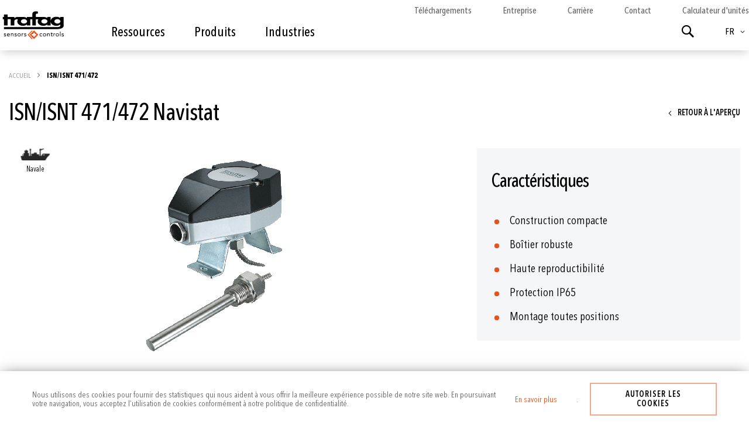

--- FILE ---
content_type: text/html; charset=UTF-8
request_url: https://www.trafag.com/fr/isn-isnt-471-472-navistat/
body_size: 35148
content:
<!doctype html>
<html lang="fr">
    <head prefix="og: http://ogp.me/ns# fb: http://ogp.me/ns/fb# product: http://ogp.me/ns/product#">
        <script>
    var LOCALE = 'fr\u002DFR';
    var BASE_URL = 'https\u003A\u002F\u002Fwww.trafag.com\u002Ffr\u002F';
    var require = {
        'baseUrl': 'https\u003A\u002F\u002Fwww.trafag.com\u002Fstatic\u002Fversion1767882647\u002Ffrontend\u002FTrafag\u002Fbase\u002Ffr_FR'
    };</script>        <meta charset="utf-8"/>
<meta name="title" content="ISN/ISNT 471/472"/>
<meta name="description" content="Trafag sensors & controls "/>
<meta name="keywords" content="Gas density, Gas density monitor, Gas density sensor, Pressure transmitter, Pressure hyrogen, Pressure h2, Pressure measurement, Pressure measuring, Pressure railway, Pressure hydraulics, Pressure engines, Pressure marine, Gas sensor high voltage"/>
<meta name="robots" content="INDEX, NOFOLLOW"/>
<meta name="viewport" content="width=device-width, initial-scale=1"/>
<meta name="format-detection" content="telephone=no"/>
<title>ISN/ISNT 471/472</title>
                <link rel="stylesheet" type="text/css" media="all" href="https://www.trafag.com/static/version1767882647/frontend/Trafag/base/fr_FR/mage/calendar.min.css" />
<link rel="stylesheet" type="text/css" media="all" href="https://www.trafag.com/static/version1767882647/frontend/Trafag/base/fr_FR/css/styles-m.min.css" />
<link rel="stylesheet" type="text/css" media="all" href="https://www.trafag.com/static/version1767882647/frontend/Trafag/base/fr_FR/css/plugins/asPieProgress.min.css" />
<link rel="stylesheet" type="text/css" media="all" href="https://www.trafag.com/static/version1767882647/frontend/Trafag/base/fr_FR/jquery/uppy/dist/uppy-custom.min.css" />
<link rel="stylesheet" type="text/css" media="all" href="https://www.trafag.com/static/version1767882647/frontend/Trafag/base/fr_FR/Ves_All/lib/bootstrap/css/bootstrap-tiny.min.css" />
<link rel="stylesheet" type="text/css" media="all" href="https://www.trafag.com/static/version1767882647/frontend/Trafag/base/fr_FR/Ves_All/lib/owl.carousel/assets/owl.carousel.min.css" />
<link rel="stylesheet" type="text/css" media="all" href="https://www.trafag.com/static/version1767882647/frontend/Trafag/base/fr_FR/Ves_All/css/font-awesome.min.css" />
<link rel="stylesheet" type="text/css" media="all" href="https://www.trafag.com/static/version1767882647/frontend/Trafag/base/fr_FR/Ves_Megamenu/css/animate.min.css" />
<link rel="stylesheet" type="text/css" media="all" href="https://www.trafag.com/static/version1767882647/frontend/Trafag/base/fr_FR/Ves_Megamenu/css/bootstrap-tiny.min.css" />
<link rel="stylesheet" type="text/css" media="all" href="https://www.trafag.com/static/version1767882647/frontend/Trafag/base/fr_FR/Ves_Megamenu/css/carousel.min.css" />
<link rel="stylesheet" type="text/css" media="all" href="https://www.trafag.com/static/version1767882647/frontend/Trafag/base/fr_FR/Ves_Megamenu/css/styles-m.min.css" />
<link rel="stylesheet" type="text/css" media="all" href="https://www.trafag.com/static/version1767882647/frontend/Trafag/base/fr_FR/mage/gallery/gallery.min.css" />
<link rel="stylesheet" type="text/css" media="all" href="https://www.trafag.com/static/version1767882647/frontend/Trafag/base/fr_FR/Magefan_Blog/css/blog-m.min.css" />
<link rel="stylesheet" type="text/css" media="all" href="https://www.trafag.com/static/version1767882647/frontend/Trafag/base/fr_FR/Magefan_Blog/css/blog-new.min.css" />
<link rel="stylesheet" type="text/css" media="all" href="https://www.trafag.com/static/version1767882647/frontend/Trafag/base/fr_FR/Magefan_Blog/css/blog-custom.min.css" />
<link rel="stylesheet" type="text/css" media="screen and (min-width: 768px)" href="https://www.trafag.com/static/version1767882647/frontend/Trafag/base/fr_FR/css/styles-l.min.css" />
<link rel="stylesheet" type="text/css" media="screen and (min-width: 768px)" href="https://www.trafag.com/static/version1767882647/frontend/Trafag/base/fr_FR/Ves_Megamenu/css/styles-l.min.css" />
<link rel="stylesheet" type="text/css" media="print" href="https://www.trafag.com/static/version1767882647/frontend/Trafag/base/fr_FR/css/print.min.css" />
<script type="text/javascript" src="https://www.trafag.com/static/version1767882647/frontend/Trafag/base/fr_FR/requirejs/require.min.js"></script>
<script type="text/javascript" src="https://www.trafag.com/static/version1767882647/frontend/Trafag/base/fr_FR/requirejs-min-resolver.min.js"></script>
<script type="text/javascript" src="https://www.trafag.com/static/version1767882647/frontend/Trafag/base/fr_FR/mage/requirejs/mixins.min.js"></script>
<script type="text/javascript" src="https://www.trafag.com/static/version1767882647/frontend/Trafag/base/fr_FR/requirejs-config.min.js"></script>
<script type="text/javascript" src="https://www.trafag.com/static/version1767882647/frontend/Trafag/base/fr_FR/Smile_ElasticsuiteTracker/js/tracking.min.js"></script>
<link rel="canonical" href="https://www.trafag.com/fr/isn-isnt-471-472-navistat/" />
<link rel="alternate" hreflang="de-CH" href="https://www.trafag.com/ch-de/isn-isnt-471-472-navistat/" />
<link rel="alternate" hreflang="de-DE" href="https://www.trafag.com/de-de/isn-isnt-471-472-navistat/" />
<link rel="alternate" hreflang="de" href="https://www.trafag.com/de/isn-isnt-471-472-navistat/" />
<link rel="alternate" hreflang="de-AT" href="https://www.trafag.com/at-de/isn-isnt-471-472-navistat/" />
<link rel="alternate" hreflang="x-default" href="https://www.trafag.com/en/isn-isnt-471-472-navistat/" />
<link rel="alternate" hreflang="en-CH" href="https://www.trafag.com/ch-en/isn-isnt-471-472-navistat/" />
<link rel="alternate" hreflang="en-GB" href="https://www.trafag.com/gb-en/isn-isnt-471-472-navistat/" />
<link rel="alternate" hreflang="en-US" href="https://www.trafag.com/us-en/isn-isnt-471-472-navistat/" />
<link rel="alternate" hreflang="fr-CH" href="https://www.trafag.com/ch-fr/isn-isnt-471-472-navistat/" />
<link rel="alternate" hreflang="fr" href="https://www.trafag.com/fr/isn-isnt-471-472-navistat/" />
<link rel="alternate" hreflang="fr-FR" href="https://www.trafag.com/fr-fr/isn-isnt-471-472-navistat/" />
<link rel="alternate" hreflang="it" href="https://www.trafag.com/it/isn-isnt-471-472-navistato/" />
<link rel="alternate" hreflang="it-CH" href="https://www.trafag.com/ch-it/isn-isnt-471-472-navistato/" />
<link rel="alternate" hreflang="it-IT" href="https://www.trafag.com/it-it/isn-isnt-471-472-navistato/" />
<link rel="alternate" hreflang="es" href="https://www.trafag.com/es/isn-isnt-471-472-navistato/" />
<link rel="alternate" hreflang="es-ES" href="https://www.trafag.com/es-es/isn-isnt-471-472-navistato/" />
<link rel="icon" type="image/x-icon" href="https://www.trafag.com/media/favicon/websites/1/favicon.png" />
<link rel="shortcut icon" type="image/x-icon" href="https://www.trafag.com/media/favicon/websites/1/favicon.png" />
<!-- Google Tag Manager -->
<script>(function(w,d,s,l,i){w[l]=w[l]||[];w[l].push({'gtm.start':
new Date().getTime(),event:'gtm.js'});var f=d.getElementsByTagName(s)[0],
j=d.createElement(s),dl=l!='dataLayer'?'&l='+l:'';j.async=true;j.src=
'https://www.googletagmanager.com/gtm.js?id='+i+dl;f.parentNode.insertBefore(j,f);
})(window,document,'script','dataLayer','GTM-N8BSBG9');</script>
<!-- End Google Tag Manager -->
 <!--wjbkivB9cgANiXGwrbbTzVeqoWnlMOCr-->         
    <!-- BEGIN GOOGLE ANALYTICS 4 CODE -->
    <script type="text/x-magento-init">
    {
        "*": {
            "Magento_GoogleGtag/js/google-analytics": {"isCookieRestrictionModeEnabled":true,"currentWebsite":1,"cookieName":"user_allowed_save_cookie","pageTrackingData":{"optPageUrl":"","measurementId":"G-MP2GL00W6N"},"ordersTrackingData":[],"googleAnalyticsAvailable":true}        }
    }
    </script>
    <!-- END GOOGLE ANALYTICS 4 CODE -->
    <script type="text/x-magento-init">
        {
            "*": {
                "Magento_PageCache/js/form-key-provider": {
                    "isPaginationCacheEnabled":
                        1                }
            }
        }
    </script>
<script>
try{smileTracker.setConfig({beaconUrl:'https://www.trafag.com/fr/elasticsuite/tracker/hit/image/h.png',telemetryUrl:'https://t.elasticsuite.io/track',telemetryEnabled:'',sessionConfig:{"visit_cookie_name":"STUID","visit_cookie_lifetime":"3600","visitor_cookie_lifetime":"365","visitor_cookie_name":"STVID","domain":"www.trafag.com","path":"\/"},endpointUrl:'https://www.trafag.com/fr/rest/V1/elasticsuite-tracker/hit',});smileTracker.addPageVar('store_id','8');require(['Smile_ElasticsuiteTracker/js/user-consent'],function(userConsent){if(userConsent({"cookieRestrictionEnabled":1,"cookieRestrictionName":"user_allowed_save_cookie"})){smileTracker.sendTag();}});}catch(err){;}
</script>
<meta property="og:type" content="product" />
<meta property="og:title"
      content="ISN&#x2F;ISNT&#x20;471&#x2F;472" />
<meta property="og:image"
      content="https://www.trafag.com/media/catalog/product/cache/6517c62f5899ad6aa0ba23ceb3eeff97/4/7/471_f_01_t_web_wyafuadpnqgwctdm_1.png" />
<meta property="og:description"
      content="" />
<meta property="og:url" content="https://www.trafag.com/fr/isn-isnt-471-472-navistat/" />
    <meta property="product:price:amount" content="100"/>
    <meta property="product:price:currency"
      content="USD"/>
<script type="application/ld+json">{"@context":"https:\/\/schema.org","@type":"WebSite","url":"https:\/\/www.trafag.com\/"}</script><script type="application/ld+json">{"@context":"https:\/\/schema.org","@type":"BreadcrumbList","itemListElement":[{"@type":"ListItem","item":{"@id":"https:\/\/www.trafag.com\/fr\/isn-isnt-471-472-navistat\/","name":"ISN\/ISNT 471\/472"},"position":1}]}</script><script type="application/ld+json">{"@context":"https:\/\/schema.org","@type":"Product","name":"ISN\/ISNT 471\/472","description":"","image":"https:\/\/www.trafag.com\/media\/catalog\/product\/cache\/74c1057f7991b4edb2bc7bdaa94de933\/4\/7\/471_f_01_t_web_wyafuadpnqgwctdm_1.png","offers":{"@type":"https:\/\/schema.org\/Offer","price":100,"url":"https:\/\/www.trafag.com\/fr\/isn-isnt-471-472-navistat\/","priceCurrency":"USD","availability":"https:\/\/schema.org\/InStock","shippingDetails":{"deliveryTime":{"businessDays":{"@type":"OpeningHoursSpecification","dayOfWeek":[""]},"@type":"ShippingDeliveryTime"},"@type":"OfferShippingDetails"}}}</script><script type="application/ld+json">{"@context":"https:\/\/schema.org\/","@type":"WebPage","speakable":{"@type":"SpeakableSpecification","cssSelector":[".description"],"xpath":["\/html\/head\/title"]}}</script>    </head>
    <body data-container="body"
          data-mage-init='{"loaderAjax": {}, "loader": { "icon": "https://www.trafag.com/static/version1767882647/frontend/Trafag/base/fr_FR/images/loader-2.gif"}}'
        id="html-body" class="page-product-grouped catalog-product-view product-isn-isnt-471-472-navistat page-layout-1column">
        
<script type="text/x-magento-init">
    {
        "*": {
            "Magento_PageBuilder/js/widget-initializer": {
                "config": {"[data-content-type=\"slider\"][data-appearance=\"default\"]":{"Trafag_PageBuilderExtensionSlider\/js\/content-type\/slider\/appearance\/default\/widget":false},"[data-content-type=\"map\"]":{"Magento_PageBuilder\/js\/content-type\/map\/appearance\/default\/widget":false},"[data-content-type=\"row\"]":{"Magento_PageBuilder\/js\/content-type\/row\/appearance\/default\/widget":false},"[data-content-type=\"tabs\"]":{"Magento_PageBuilder\/js\/content-type\/tabs\/appearance\/default\/widget":false},"[data-content-type=\"slide\"]":{"Magento_PageBuilder\/js\/content-type\/slide\/appearance\/default\/widget":{"buttonSelector":".pagebuilder-slide-button","showOverlay":"hover","dataRole":"slide"}},"[data-content-type=\"banner\"]":{"Magento_PageBuilder\/js\/content-type\/banner\/appearance\/default\/widget":{"buttonSelector":".pagebuilder-banner-button","showOverlay":"hover","dataRole":"banner"}},"[data-content-type=\"buttons\"]":{"Magento_PageBuilder\/js\/content-type\/buttons\/appearance\/inline\/widget":false},"[data-content-type=\"products\"][data-appearance=\"carousel\"]":{"Magento_PageBuilder\/js\/content-type\/products\/appearance\/carousel\/widget":false},"[data-content-type=\"video_block\"]":{"Trafag_PageBuilderVideoBlock\/js\/content-type\/video-block\/appearance\/default\/widget":false}},
                "breakpoints": {"desktop":{"label":"Desktop","stage":true,"default":true,"class":"desktop-switcher","icon":"Magento_PageBuilder::css\/images\/switcher\/switcher-desktop.svg","conditions":{"min-width":"1024px"},"options":{"products":{"default":{"slidesToShow":"5"}}}},"tablet":{"conditions":{"max-width":"1024px","min-width":"768px"},"options":{"products":{"default":{"slidesToShow":"4"},"continuous":{"slidesToShow":"3"}}}},"mobile":{"label":"Mobile","stage":true,"class":"mobile-switcher","icon":"Magento_PageBuilder::css\/images\/switcher\/switcher-mobile.svg","media":"only screen and (max-width: 767px)","conditions":{"max-width":"767px","min-width":"640px"},"options":{"products":{"default":{"slidesToShow":"3"}}}},"mobile-small":{"conditions":{"max-width":"640px"},"options":{"products":{"default":{"slidesToShow":"2"},"continuous":{"slidesToShow":"1"}}}}}            }
        }
    }
</script>

<div class="cookie-status-message" id="cookie-status">
    The store will not work correctly when cookies are disabled.</div>
<script type="text&#x2F;javascript">document.querySelector("#cookie-status").style.display = "none";</script>
<script type="text/x-magento-init">
    {
        "*": {
            "cookieStatus": {}
        }
    }
</script>

<script type="text/x-magento-init">
    {
        "*": {
            "mage/cookies": {
                "expires": null,
                "path": "\u002F",
                "domain": ".www.trafag.com",
                "secure": true,
                "lifetime": "3600"
            }
        }
    }
</script>
    <noscript>
        <div class="message global noscript">
            <div class="content">
                <p>
                    <strong>Javascript est désactivé dans votre navigateur.</strong>
                    <span>
                        Pour une meilleure expérience sur notre site, assurez-vous d’activer JavaScript dans votre navigateur.                    </span>
                </p>
            </div>
        </div>
    </noscript>
    <div role="alertdialog"
         tabindex="-1"
         class="message global cookie"
         id="notice-cookie-block">
        <div role="document" class="content" tabindex="0">
            <p class="cookie-parag">
                <span>
                    Nous utilisons des cookies pour fournir des statistiques qui nous aident à vous offrir la meilleure expérience possible de notre site web.                    En poursuivant votre navigation, vous acceptez l’utilisation de cookies conformément à notre politique de confidentialité.                </span>
                <a href="https://www.trafag.com/fr/regles-de-confidentialite/">En savoir plus</a>.            </p>
            <div class="actions">
                <button id="btn-cookie-allow" class="action allow primary">
                    <span>Autoriser les cookies</span>
                </button>
            </div>
        </div>
    </div>
    <script type="text&#x2F;javascript">    var elemZp0ynFnNArray = document.querySelectorAll('div#notice-cookie-block');
    if(elemZp0ynFnNArray.length !== 'undefined'){
        elemZp0ynFnNArray.forEach(function(element) {
            if (element) {
                element.style.display = 'none';

            }
        });
    }</script>    <script type="text/x-magento-init">
        {
            "#notice-cookie-block": {
                "cookieNotices": {
                    "cookieAllowButtonSelector": "#btn-cookie-allow",
                    "cookieName": "user_allowed_save_cookie",
                    "cookieValue": {"1":1},
                    "cookieLifetime": 31536000,
                    "noCookiesUrl": "https\u003A\u002F\u002Fwww.trafag.com\u002Ffr\u002Fcookie\u002Findex\u002FnoCookies\u002F"
                }
            }
        }
    </script>

<script>
    window.cookiesConfig = window.cookiesConfig || {};
    window.cookiesConfig.secure = true;
</script><script>    require.config({
        map: {
            '*': {
                wysiwygAdapter: 'mage/adminhtml/wysiwyg/tiny_mce/tinymceAdapter'
            }
        }
    });</script><script>    require.config({
        paths: {
            googleMaps: 'https\u003A\u002F\u002Fmaps.googleapis.com\u002Fmaps\u002Fapi\u002Fjs\u003Fv\u003D3.56\u0026key\u003DAIzaSyBguRRzSy0LPBkCBbBF\u002DFbVPicsH1qLdWI'
        },
        config: {
            'Magento_PageBuilder/js/utils/map': {
                style: '\u005B\u000A\u0020\u0020\u007B\u000A\u0020\u0020\u0020\u0020\u0022elementType\u0022\u003A\u0020\u0022geometry\u0022,\u000A\u0020\u0020\u0020\u0020\u0022stylers\u0022\u003A\u0020\u005B\u000A\u0020\u0020\u0020\u0020\u0020\u0020\u007B\u000A\u0020\u0020\u0020\u0020\u0020\u0020\u0020\u0020\u0022color\u0022\u003A\u0020\u0022\u0023f5f5f5\u0022\u000A\u0020\u0020\u0020\u0020\u0020\u0020\u007D\u000A\u0020\u0020\u0020\u0020\u005D\u000A\u0020\u0020\u007D,\u000A\u0020\u0020\u007B\u000A\u0020\u0020\u0020\u0020\u0022elementType\u0022\u003A\u0020\u0022labels.icon\u0022,\u000A\u0020\u0020\u0020\u0020\u0022stylers\u0022\u003A\u0020\u005B\u000A\u0020\u0020\u0020\u0020\u0020\u0020\u007B\u000A\u0020\u0020\u0020\u0020\u0020\u0020\u0020\u0020\u0022visibility\u0022\u003A\u0020\u0022off\u0022\u000A\u0020\u0020\u0020\u0020\u0020\u0020\u007D\u000A\u0020\u0020\u0020\u0020\u005D\u000A\u0020\u0020\u007D,\u000A\u0020\u0020\u007B\u000A\u0020\u0020\u0020\u0020\u0022elementType\u0022\u003A\u0020\u0022labels.text.fill\u0022,\u000A\u0020\u0020\u0020\u0020\u0022stylers\u0022\u003A\u0020\u005B\u000A\u0020\u0020\u0020\u0020\u0020\u0020\u007B\u000A\u0020\u0020\u0020\u0020\u0020\u0020\u0020\u0020\u0022color\u0022\u003A\u0020\u0022\u0023616161\u0022\u000A\u0020\u0020\u0020\u0020\u0020\u0020\u007D\u000A\u0020\u0020\u0020\u0020\u005D\u000A\u0020\u0020\u007D,\u000A\u0020\u0020\u007B\u000A\u0020\u0020\u0020\u0020\u0022elementType\u0022\u003A\u0020\u0022labels.text.stroke\u0022,\u000A\u0020\u0020\u0020\u0020\u0022stylers\u0022\u003A\u0020\u005B\u000A\u0020\u0020\u0020\u0020\u0020\u0020\u007B\u000A\u0020\u0020\u0020\u0020\u0020\u0020\u0020\u0020\u0022color\u0022\u003A\u0020\u0022\u0023f5f5f5\u0022\u000A\u0020\u0020\u0020\u0020\u0020\u0020\u007D\u000A\u0020\u0020\u0020\u0020\u005D\u000A\u0020\u0020\u007D,\u000A\u0020\u0020\u007B\u000A\u0020\u0020\u0020\u0020\u0022featureType\u0022\u003A\u0020\u0022administrative.land_parcel\u0022,\u000A\u0020\u0020\u0020\u0020\u0022elementType\u0022\u003A\u0020\u0022labels.text.fill\u0022,\u000A\u0020\u0020\u0020\u0020\u0022stylers\u0022\u003A\u0020\u005B\u000A\u0020\u0020\u0020\u0020\u0020\u0020\u007B\u000A\u0020\u0020\u0020\u0020\u0020\u0020\u0020\u0020\u0022color\u0022\u003A\u0020\u0022\u0023bdbdbd\u0022\u000A\u0020\u0020\u0020\u0020\u0020\u0020\u007D\u000A\u0020\u0020\u0020\u0020\u005D\u000A\u0020\u0020\u007D,\u000A\u0020\u0020\u007B\u000A\u0020\u0020\u0020\u0020\u0022featureType\u0022\u003A\u0020\u0022poi\u0022,\u000A\u0020\u0020\u0020\u0020\u0022elementType\u0022\u003A\u0020\u0022geometry\u0022,\u000A\u0020\u0020\u0020\u0020\u0022stylers\u0022\u003A\u0020\u005B\u000A\u0020\u0020\u0020\u0020\u0020\u0020\u007B\u000A\u0020\u0020\u0020\u0020\u0020\u0020\u0020\u0020\u0022color\u0022\u003A\u0020\u0022\u0023eeeeee\u0022\u000A\u0020\u0020\u0020\u0020\u0020\u0020\u007D\u000A\u0020\u0020\u0020\u0020\u005D\u000A\u0020\u0020\u007D,\u000A\u0020\u0020\u007B\u000A\u0020\u0020\u0020\u0020\u0022featureType\u0022\u003A\u0020\u0022poi\u0022,\u000A\u0020\u0020\u0020\u0020\u0022elementType\u0022\u003A\u0020\u0022labels.text.fill\u0022,\u000A\u0020\u0020\u0020\u0020\u0022stylers\u0022\u003A\u0020\u005B\u000A\u0020\u0020\u0020\u0020\u0020\u0020\u007B\u000A\u0020\u0020\u0020\u0020\u0020\u0020\u0020\u0020\u0022color\u0022\u003A\u0020\u0022\u0023757575\u0022\u000A\u0020\u0020\u0020\u0020\u0020\u0020\u007D\u000A\u0020\u0020\u0020\u0020\u005D\u000A\u0020\u0020\u007D,\u000A\u0020\u0020\u007B\u000A\u0020\u0020\u0020\u0020\u0022featureType\u0022\u003A\u0020\u0022poi.park\u0022,\u000A\u0020\u0020\u0020\u0020\u0022elementType\u0022\u003A\u0020\u0022geometry\u0022,\u000A\u0020\u0020\u0020\u0020\u0022stylers\u0022\u003A\u0020\u005B\u000A\u0020\u0020\u0020\u0020\u0020\u0020\u007B\u000A\u0020\u0020\u0020\u0020\u0020\u0020\u0020\u0020\u0022color\u0022\u003A\u0020\u0022\u0023e5e5e5\u0022\u000A\u0020\u0020\u0020\u0020\u0020\u0020\u007D\u000A\u0020\u0020\u0020\u0020\u005D\u000A\u0020\u0020\u007D,\u000A\u0020\u0020\u007B\u000A\u0020\u0020\u0020\u0020\u0022featureType\u0022\u003A\u0020\u0022poi.park\u0022,\u000A\u0020\u0020\u0020\u0020\u0022elementType\u0022\u003A\u0020\u0022labels.text.fill\u0022,\u000A\u0020\u0020\u0020\u0020\u0022stylers\u0022\u003A\u0020\u005B\u000A\u0020\u0020\u0020\u0020\u0020\u0020\u007B\u000A\u0020\u0020\u0020\u0020\u0020\u0020\u0020\u0020\u0022color\u0022\u003A\u0020\u0022\u00239e9e9e\u0022\u000A\u0020\u0020\u0020\u0020\u0020\u0020\u007D\u000A\u0020\u0020\u0020\u0020\u005D\u000A\u0020\u0020\u007D,\u000A\u0020\u0020\u007B\u000A\u0020\u0020\u0020\u0020\u0022featureType\u0022\u003A\u0020\u0022road\u0022,\u000A\u0020\u0020\u0020\u0020\u0022elementType\u0022\u003A\u0020\u0022geometry\u0022,\u000A\u0020\u0020\u0020\u0020\u0022stylers\u0022\u003A\u0020\u005B\u000A\u0020\u0020\u0020\u0020\u0020\u0020\u007B\u000A\u0020\u0020\u0020\u0020\u0020\u0020\u0020\u0020\u0022color\u0022\u003A\u0020\u0022\u0023ffffff\u0022\u000A\u0020\u0020\u0020\u0020\u0020\u0020\u007D\u000A\u0020\u0020\u0020\u0020\u005D\u000A\u0020\u0020\u007D,\u000A\u0020\u0020\u007B\u000A\u0020\u0020\u0020\u0020\u0022featureType\u0022\u003A\u0020\u0022road.arterial\u0022,\u000A\u0020\u0020\u0020\u0020\u0022elementType\u0022\u003A\u0020\u0022labels.text.fill\u0022,\u000A\u0020\u0020\u0020\u0020\u0022stylers\u0022\u003A\u0020\u005B\u000A\u0020\u0020\u0020\u0020\u0020\u0020\u007B\u000A\u0020\u0020\u0020\u0020\u0020\u0020\u0020\u0020\u0022color\u0022\u003A\u0020\u0022\u0023757575\u0022\u000A\u0020\u0020\u0020\u0020\u0020\u0020\u007D\u000A\u0020\u0020\u0020\u0020\u005D\u000A\u0020\u0020\u007D,\u000A\u0020\u0020\u007B\u000A\u0020\u0020\u0020\u0020\u0022featureType\u0022\u003A\u0020\u0022road.highway\u0022,\u000A\u0020\u0020\u0020\u0020\u0022elementType\u0022\u003A\u0020\u0022geometry\u0022,\u000A\u0020\u0020\u0020\u0020\u0022stylers\u0022\u003A\u0020\u005B\u000A\u0020\u0020\u0020\u0020\u0020\u0020\u007B\u000A\u0020\u0020\u0020\u0020\u0020\u0020\u0020\u0020\u0022color\u0022\u003A\u0020\u0022\u0023dadada\u0022\u000A\u0020\u0020\u0020\u0020\u0020\u0020\u007D\u000A\u0020\u0020\u0020\u0020\u005D\u000A\u0020\u0020\u007D,\u000A\u0020\u0020\u007B\u000A\u0020\u0020\u0020\u0020\u0022featureType\u0022\u003A\u0020\u0022road.highway\u0022,\u000A\u0020\u0020\u0020\u0020\u0022elementType\u0022\u003A\u0020\u0022labels.text.fill\u0022,\u000A\u0020\u0020\u0020\u0020\u0022stylers\u0022\u003A\u0020\u005B\u000A\u0020\u0020\u0020\u0020\u0020\u0020\u007B\u000A\u0020\u0020\u0020\u0020\u0020\u0020\u0020\u0020\u0022color\u0022\u003A\u0020\u0022\u0023616161\u0022\u000A\u0020\u0020\u0020\u0020\u0020\u0020\u007D\u000A\u0020\u0020\u0020\u0020\u005D\u000A\u0020\u0020\u007D,\u000A\u0020\u0020\u007B\u000A\u0020\u0020\u0020\u0020\u0022featureType\u0022\u003A\u0020\u0022road.local\u0022,\u000A\u0020\u0020\u0020\u0020\u0022elementType\u0022\u003A\u0020\u0022labels.text.fill\u0022,\u000A\u0020\u0020\u0020\u0020\u0022stylers\u0022\u003A\u0020\u005B\u000A\u0020\u0020\u0020\u0020\u0020\u0020\u007B\u000A\u0020\u0020\u0020\u0020\u0020\u0020\u0020\u0020\u0022color\u0022\u003A\u0020\u0022\u00239e9e9e\u0022\u000A\u0020\u0020\u0020\u0020\u0020\u0020\u007D\u000A\u0020\u0020\u0020\u0020\u005D\u000A\u0020\u0020\u007D,\u000A\u0020\u0020\u007B\u000A\u0020\u0020\u0020\u0020\u0022featureType\u0022\u003A\u0020\u0022transit.line\u0022,\u000A\u0020\u0020\u0020\u0020\u0022elementType\u0022\u003A\u0020\u0022geometry\u0022,\u000A\u0020\u0020\u0020\u0020\u0022stylers\u0022\u003A\u0020\u005B\u000A\u0020\u0020\u0020\u0020\u0020\u0020\u007B\u000A\u0020\u0020\u0020\u0020\u0020\u0020\u0020\u0020\u0022color\u0022\u003A\u0020\u0022\u0023e5e5e5\u0022\u000A\u0020\u0020\u0020\u0020\u0020\u0020\u007D\u000A\u0020\u0020\u0020\u0020\u005D\u000A\u0020\u0020\u007D,\u000A\u0020\u0020\u007B\u000A\u0020\u0020\u0020\u0020\u0022featureType\u0022\u003A\u0020\u0022transit.station\u0022,\u000A\u0020\u0020\u0020\u0020\u0022elementType\u0022\u003A\u0020\u0022geometry\u0022,\u000A\u0020\u0020\u0020\u0020\u0022stylers\u0022\u003A\u0020\u005B\u000A\u0020\u0020\u0020\u0020\u0020\u0020\u007B\u000A\u0020\u0020\u0020\u0020\u0020\u0020\u0020\u0020\u0022color\u0022\u003A\u0020\u0022\u0023eeeeee\u0022\u000A\u0020\u0020\u0020\u0020\u0020\u0020\u007D\u000A\u0020\u0020\u0020\u0020\u005D\u000A\u0020\u0020\u007D,\u000A\u0020\u0020\u007B\u000A\u0020\u0020\u0020\u0020\u0022featureType\u0022\u003A\u0020\u0022water\u0022,\u000A\u0020\u0020\u0020\u0020\u0022elementType\u0022\u003A\u0020\u0022geometry\u0022,\u000A\u0020\u0020\u0020\u0020\u0022stylers\u0022\u003A\u0020\u005B\u000A\u0020\u0020\u0020\u0020\u0020\u0020\u007B\u000A\u0020\u0020\u0020\u0020\u0020\u0020\u0020\u0020\u0022color\u0022\u003A\u0020\u0022\u0023c9c9c9\u0022\u000A\u0020\u0020\u0020\u0020\u0020\u0020\u007D\u000A\u0020\u0020\u0020\u0020\u005D\u000A\u0020\u0020\u007D,\u000A\u0020\u0020\u007B\u000A\u0020\u0020\u0020\u0020\u0022featureType\u0022\u003A\u0020\u0022water\u0022,\u000A\u0020\u0020\u0020\u0020\u0022elementType\u0022\u003A\u0020\u0022labels.text.fill\u0022,\u000A\u0020\u0020\u0020\u0020\u0022stylers\u0022\u003A\u0020\u005B\u000A\u0020\u0020\u0020\u0020\u0020\u0020\u007B\u000A\u0020\u0020\u0020\u0020\u0020\u0020\u0020\u0020\u0022color\u0022\u003A\u0020\u0022\u00239e9e9e\u0022\u000A\u0020\u0020\u0020\u0020\u0020\u0020\u007D\u000A\u0020\u0020\u0020\u0020\u005D\u000A\u0020\u0020\u007D\u000A\u005D\u000A',
            },
            'Magento_PageBuilder/js/content-type/map/preview': {
                apiKey: 'AIzaSyBguRRzSy0LPBkCBbBF\u002DFbVPicsH1qLdWI',
                apiKeyErrorMessage: 'You\u0020must\u0020provide\u0020a\u0020valid\u0020\u003Ca\u0020href\u003D\u0027https\u003A\u002F\u002Fwww.trafag.com\u002Ffr\u002Fadminhtml\u002Fsystem_config\u002Fedit\u002Fsection\u002Fcms\u002F\u0023cms_pagebuilder\u0027\u0020target\u003D\u0027_blank\u0027\u003EGoogle\u0020Maps\u0020API\u0020key\u003C\u002Fa\u003E\u0020to\u0020use\u0020a\u0020map.'
            },
            'Magento_PageBuilder/js/form/element/map': {
                apiKey: 'AIzaSyBguRRzSy0LPBkCBbBF\u002DFbVPicsH1qLdWI',
                apiKeyErrorMessage: 'You\u0020must\u0020provide\u0020a\u0020valid\u0020\u003Ca\u0020href\u003D\u0027https\u003A\u002F\u002Fwww.trafag.com\u002Ffr\u002Fadminhtml\u002Fsystem_config\u002Fedit\u002Fsection\u002Fcms\u002F\u0023cms_pagebuilder\u0027\u0020target\u003D\u0027_blank\u0027\u003EGoogle\u0020Maps\u0020API\u0020key\u003C\u002Fa\u003E\u0020to\u0020use\u0020a\u0020map.'
            },
        }
    });</script><script>
    require.config({
        shim: {
            'Magento_PageBuilder/js/utils/map': {
                deps: ['googleMaps']
            }
        }
    });</script>
<div class="page-wrapper"><header class="page-header"><div class="header content"><span data-action="toggle-nav" class="action nav-toggle"><span>Basculer la navigation</span></span>
<a
    class="logo"
    href="https://www.trafag.com/fr/"
    title="Logo&#x20;Trafag&#x20;AG"
    aria-label="store logo">
    <img src="https://www.trafag.com/static/version1767882647/frontend/Trafag/base/fr_FR/images/logo.svg"
         title="Logo&#x20;Trafag&#x20;AG"
         alt="Logo&#x20;Trafag&#x20;AG"
            width="170"                />
</a>
    <div class="sections nav-sections">
                <div class="section-items nav-sections-items"
             data-mage-init='{"tabs":{"openedState":"active"}}'>
                                            <div class="section-item-title nav-sections-item-title"
                     data-role="collapsible">
                    <span data-action="toggle-nav" class="action nav-toggle"><span>Basculer la navigation</span></span>
<a
    class="logo"
    href="https://www.trafag.com/fr/"
    title="Logo&#x20;Trafag&#x20;AG"
    aria-label="store logo">
    <img src="https://www.trafag.com/static/version1767882647/frontend/Trafag/base/fr_FR/images/logo.svg"
         title="Logo&#x20;Trafag&#x20;AG"
         alt="Logo&#x20;Trafag&#x20;AG"
                            />
</a>
                </div>
                <div class="section-item-content nav-sections-item-content"
                     id="store.menu"
                     data-role="content">
                    <div id="top-menu2-1769989430" class="block ves-megamenu top-navigation ves-mdrilldown ves-dhorizontal ves-megamenu-hover nav-menu_custom top-menu2">
            <div class="navigation navitaion1769989430697fe53638f53">
        <nav class="navigation" data-action="navigation">
            <ul id="nav1769989430697fe53638f53" class="nav1769989430697fe53638f53"  data-disable-bellow="768" data-mage-init='{"menu":{"responsive":false, "expanded":false, "position":{"my":"left top","at":"left bottom"}}}' data-toggle-mobile-nav="false">
                <li id="vesitem-7331769989430151359551" class=" nav-item level0 submenu-left subhover  subdynamic dropdown level-top  parent"   data-color="#000000" data-hover-color=" #e8531a" data-bgcolor="transparent" data-hover-bgcolor="transparent"><a href="#" title="Ressources"   data-hover-color=" #e8531a" data-hover-bgcolor="transparent" data-color="#000000" data-bgcolor="transparent" style="color: #000000;background-color: transparent; text-transform:inherit; font-size:22px; font-weight:500; padding-bottom:30px; pointer-events: none;  cursor: default;" class=" nav-anchor subdynamic"><span>Ressources</span><span class="opener"></span></a><div class=" submenu dropdown-menu" data-width="100%" style="width:100%;background-color:#ffff;min-height:400px;  position:absolute; left: -214px;"><div class="submenu-inner before-ves-submenu-inner"><div class="content-wrapper"><div class="item-content" style="width:100%"><div class="level1 nav-dropdown ves-column1"><div class="dorgin-items dynamic-left row hidden-sm hidden-xs"><div class="dynamic-items col-xs-3 hidden-xs hidden-sm"><ul><li class="nav-item dynamic-active" data-dynamic-id="vesitem-7421769989430634403612"  data-hovercaret="" data-caret="fa-angle-right"><a href="https://www.trafag.com/fr/telechargement" title="Téléchargement" target="_self"  data-hover-color=" #e8531a" data-color="#000" style="color: #000;font-size:20px; border-right: none; border-top:none; border-bottom: 1px solid rgba(0,0,0 .6); padding: 10px 0;" class=" nav-anchor"><span>Téléchargement</span><i class="ves-caret fa fa-angle-right"></i><span class="opener"></span></a></li><li class="nav-item" data-dynamic-id="vesitem-73217699894302059823383"  data-hovercaret="" data-caret="fa-angle-right"><a href="#" title="L’espace connaissances "   data-hover-color=" #e8531a" data-color="#000" style="color: #000;font-size:20px; border-right: none; border-top:none; border-bottom: 1px solid rgba(0,0,0 .6); padding: 10px 0;" class=" nav-anchor"><span>L’espace connaissances </span><i class="ves-caret fa fa-angle-right"></i><span class="opener"></span></a></li><li class="nav-item" data-dynamic-id="vesitem-75017699894301557050808"  data-hovercaret="" data-caret="fa-angle-right"><a href="#" title="Entreprise"   data-hover-color=" #e8531a" data-color="#000" style="color: #000;font-size:20px; border-right: none; border-top:none; border-bottom: 1px solid rgba(0,0,0 .6); padding: 10px 0;" class=" nav-anchor"><span>Entreprise</span><i class="ves-caret fa fa-angle-right"></i><span class="opener"></span></a></li><li class="nav-item" data-dynamic-id="vesitem-150217699894301273952980"  data-hovercaret="" data-caret="fa-angle-right"><a href="https://www.trafag.com/fr/actualites" title="Actualités" target="_self"  data-hover-color=" #e8531a" data-color="#000" style="color: #000;font-size:20px; border-right: none; border-top:none; border-bottom: 1px solid rgba(0,0,0 .6); padding: 10px 0;" class=" nav-anchor"><span>Actualités</span><i class="ves-caret fa fa-angle-right"></i><span class="opener"></span></a></li></ul></div><div class="dynamic-content col-xs-9 hidden-xs hidden-sm"><div id="vesitem-7421769989430634403612" class="dynamic-active nav-item level1 submenu-right subhover  dropdown-submenu menu-content__downloadcenter dynamic-item vesitem-7421769989430634403612"   data-hovercaret="" data-caret="fa-angle-right" data-animation-in="fadeIn" data-color="#000" data-hover-color=" #e8531a"><div class="submenu-inner before-ves-submenu-inner"><div class=" content-wrapper animated fadeIn" data-width="100%" data-animation-in="fadeIn" style="width:100%;background-color:transparent;background: url('https://www.trafag.com/media/menu/download-menu.jpg') no-repeat center center transparent;min-height:390px;animation-duration: 0.5s;-webkit-animation-duration: 0.5s;"><div class="item-content" style="width:100%"><div class="nav-dropdown"><p>Vous cherchez une vidéo décrivant en détail un produit, un article spécialisé, des informations concernant un problème d'application, des conseils et astuces, des définitions de thermes techniques ou une fiche d'informations&nbsp;? Vous êtes au bon endroit.</p>
<p><a href="https://www.trafag.com/fr/telechargement/">Centre de téléchargement</a></p></div></div></div></div></div><div id="vesitem-73217699894302059823383" class=" nav-item level1 submenu-alignleft subhover  dropdown-submenu  parent dynamic-item vesitem-73217699894302059823383"   data-hovercaret="" data-caret="fa-angle-right" data-animation-in="fadeIn" data-color="#000" data-hover-color=" #e8531a"><div class="submenu-inner before-ves-submenu-inner"><div class=" content-wrapper animated fadeIn" data-width="100%" data-animation-in="fadeIn" style="width:100%;background-color:transparent;animation-duration: 0.5s;-webkit-animation-duration: 0.5s;"><div class="item-content" style="width:100%"><div class="level2 nav-dropdown ves-column3 "><div class="item-content1"><div class="mega-col mega-col-3 mega-col-level-2 col-xs-12"><div id="vesitem-16381769989430931657779" class=" nav-item level2 submenu-alignleft subhover  dropdown-submenu "   data-hovericon="" data-iconsrc="https://www.trafag.com/media/menu/Menu_Know-how_Pressure3_280x390.jpg" data-color="#000000" data-hover-color="#ffffff"><a href="https://www.trafag.com/fr/espace-connaissances/category/pression-temperature" title="Mesure de pression et de température" target="_self"  data-hover-color="#ffffff" data-color="#000000" style="color: #000000;min-height:350px; border-left:none; padding: 0px 10px 0px 0px; font-size:20px; font-weight:500;" class=" nav-anchor"><i class="menu-submenu__icon"></i><img class="item-icon icon-left"  src="https://www.trafag.com/media/menu/Menu_Know-how_Pressure3_280x390.jpg" alt="Mesure de pression et de température"/><span>Mesure de pression et de température</span></a></div></div><div class="mega-col mega-col-3 mega-col-level-2 col-xs-12"><div id="vesitem-1639176998943013069847" class=" nav-item level2 submenu-alignleft subhover  dropdown-submenu "   data-hovericon="" data-iconsrc="https://www.trafag.com/media/menu/Menu_Know-how_Gas-density4_280x390.jpg" data-color="#000000" data-hover-color="#ffffff"><a href="https://www.trafag.com/fr/espace-connaissances/category/densite-de-gaz" title="Surveillance de la densité du gaz" target="_self"  data-hover-color="#ffffff" data-color="#000000" style="color: #000000;min-height:350px; border-left:none; padding: 0px 10px 0px 0px; font-size:20px; font-weight:500;" class=" nav-anchor"><i class="menu-submenu__icon"></i><img class="item-icon icon-left"  src="https://www.trafag.com/media/menu/Menu_Know-how_Gas-density4_280x390.jpg" alt="Surveillance de la densité du gaz"/><span>Surveillance de la densité du gaz</span></a></div></div><div class="mega-col mega-col-3 mega-col-level-2 col-xs-12"><div id="vesitem-164017699894301740200282" class=" nav-item level2 submenu-alignleft subhover  dropdown-submenu "   data-hovericon="" data-iconsrc="https://www.trafag.com/media/menu/Menu_Know-how_General3_280x390.jpg" data-color="#000000" data-hover-color="#ffffff"><a href="https://www.trafag.com/fr/espace-connaissances/category/generalites" title="Généralités" target="_self"  data-hover-color="#ffffff" data-color="#000000" style="color: #000000;min-height:350px; border-left:none; padding: 0px 10px 0px 0px; font-size:20px; font-weight:500;" class=" nav-anchor"><i class="menu-submenu__icon"></i><img class="item-icon icon-left"  src="https://www.trafag.com/media/menu/Menu_Know-how_General3_280x390.jpg" alt="Généralités"/><span>Généralités</span></a></div></div></div></div></div></div></div></div><div id="vesitem-75017699894301557050808" class=" nav-item level1 submenu-alignright subhover  dropdown-submenu menu-block parent dynamic-item vesitem-75017699894301557050808"   data-hovercaret="" data-caret="fa-angle-right" data-animation-in="fadeIn" data-color="#000" data-hover-color=" #e8531a"><div class="submenu-inner before-ves-submenu-inner"><div class=" content-wrapper animated fadeIn" data-width="100%" data-animation-in="fadeIn" style="width:100%;background-color:transparent;animation-duration: 0.5s;-webkit-animation-duration: 0.5s;"><div class="item-content" style="width:100%"><div class="level2 nav-dropdown ves-column3 "><div class="item-content1"><div class="mega-row row"><div class="mega-col mega-col-4 col-sm-4 mega-col-level-2 col-xs-12"><div id="vesitem-75417699894302120185992" class=" nav-item level2 submenu-alignright subhover  dropdown-submenu "   data-hovericon="" data-iconsrc="https://www.trafag.com/media/menu/about-us-menu.jpg" data-color="#000000" data-hover-color="#ffffff"><a href="https://www.trafag.com/fr/a-propos-de-nous/" title="À propos de Trafag" target="_self"  data-hover-color="#ffffff" data-color="#000000" style="color: #000000;border-left:none; padding: 0px 10px 0px 0px; font-size:20px; font-weight:500;" class=" nav-anchor"><img class="item-icon icon-left"  src="https://www.trafag.com/media/menu/about-us-menu.jpg" alt="À propos de Trafag"/><span>À propos de Trafag</span></a></div></div><div class="mega-col mega-col-4 col-sm-4 mega-col-level-2 col-xs-12"><div id="vesitem-7531769989430994758116" class=" nav-item level2 submenu-alignright subhover  dropdown-submenu "   data-hovericon="" data-iconsrc="https://www.trafag.com/media/menu/career-menu.jpg" data-color="#000000" data-hover-color="#ffffff"><a href="https://www.trafag.com/fr/carriere/" title="Carrière" target="_self"  data-hover-color="#ffffff" data-color="#000000" style="color: #000000;border-left:none; padding: 0px 10px 0px 0px; font-size:20px; font-weight:500;" class=" nav-anchor"><i class="menu-submenu__icon"></i><img class="item-icon icon-left"  src="https://www.trafag.com/media/menu/career-menu.jpg" alt="Carrière"/><span>Carrière</span></a></div></div><div class="mega-col mega-col-4 col-sm-4 mega-col-level-2 col-xs-12"><div id="vesitem-75117699894301030174618" class=" nav-item level2 submenu-alignright subhover  dropdown-submenu "   data-hovericon="" data-iconsrc="https://www.trafag.com/media/menu/Trafag_worldwide.jpg" data-color="#000000" data-hover-color="#ffffff"><a href="https://www.trafag.com/fr/trafag-a-travers-le-monde/" title="Trafag à travers le monde" target="_self"  data-hover-color="#ffffff" data-color="#000000" style="color: #000000;border-left:none; padding: 0px 10px 0px 0px; font-size:20px; font-weight:500;" class=" nav-anchor"><img class="item-icon icon-left"  src="https://www.trafag.com/media/menu/Trafag_worldwide.jpg" alt="Trafag à travers le monde"/><span>Trafag à travers le monde</span></a></div></div></div><div class="mega-row row"><div class="mega-col mega-col-4 col-sm-4 mega-col-level-2 col-xs-12"><div id="vesitem-7681769989430936265560" class=" nav-item level2 submenu-alignright subgroup  dropdown-submenu "   data-hovericon="" data-iconsrc="https://www.trafag.com/media/menu/menu_events.jpg" data-color="#000000" data-hover-color="#ffffff"><a href="https://www.trafag.com/fr/evenements/" title="Événements" target="_self"  data-hover-color="#ffffff" data-color="#000000" style="color: #000000;border-left:none; padding: 0px 10px 0px 0px; font-size:20px; font-weight:500;" class=" nav-anchor subitems-group"><img class="item-icon icon-left"  src="https://www.trafag.com/media/menu/menu_events.jpg" alt="Événements"/><span>Événements</span></a></div></div><div class="mega-col mega-col-4 col-sm-4 mega-col-level-2 col-xs-12"><div id="vesitem-7691769989430908743053" class=" nav-item level2 submenu-alignright subgroup  dropdown-submenu "   data-hovericon="" data-iconsrc="https://www.trafag.com/media/menu/procurement-menu.jpg" data-color="#000000" data-hover-color="#ffffff"><a href="https://www.trafag.com/fr/gestion-de-la-chaine-dapprovisionnement/" title="Gestion de la chaîne d'approvisionnement" target="_self"  data-hover-color="#ffffff" data-color="#000000" style="color: #000000;border-left:none; padding: 0px 10px 0px 0px; font-size:20px; font-weight:500;" class=" nav-anchor subitems-group"><img class="item-icon icon-left"  src="https://www.trafag.com/media/menu/procurement-menu.jpg" alt="Gestion de la chaîne d'approvisionnement"/><span>Gestion de la chaîne d'approvisionnement</span></a></div></div><div class="mega-col mega-col-4 col-sm-4 mega-col-level-2 col-xs-12"></div></div></div></div></div></div></div></div><div id="vesitem-150217699894301273952980" class=" nav-item level1 submenu-right subhover  dropdown-submenu menu-content__news dynamic-item vesitem-150217699894301273952980"   data-hovercaret="" data-caret="fa-angle-right" data-animation-in="fadeIn" data-color="#000" data-hover-color=" #e8531a"><div class="submenu-inner before-ves-submenu-inner"><div class=" content-wrapper animated fadeIn" data-width="100%" data-animation-in="fadeIn" style="width:100%;background-color:transparent;background: url('https://www.trafag.com/media/menu/news_menu_860x390px.jpg') no-repeat center center transparent;min-height:390px;animation-duration: 0.5s;-webkit-animation-duration: 0.5s;"><div class="item-content" style="width:100%"><div class="nav-dropdown"><p>&nbsp;</p>
<p><a href="https://www.trafag.com/fr/actualites/">Actualités</a></p></div></div></div></div></div></div></div></div></div></div></div></div></li><li id="vesitem-7401769989430449066966" class=" nav-item level0 submenu-left subhover  subdynamic dropdown level-top  parent"   data-color="#000" data-hover-color=" #e8531a" data-bgcolor="transparent" data-hover-bgcolor="transparent"><a href="#" title="Produits"   data-hover-color=" #e8531a" data-hover-bgcolor="transparent" data-color="#000" data-bgcolor="transparent" style="color: #000;background-color: transparent; text-transform:inherit; font-size:22px; font-weight:500; padding-bottom:30px;  pointer-events: none;  cursor: default;" class=" nav-anchor subdynamic"><span>Produits</span><span class="opener"></span></a><div class=" submenu dropdown-menu" data-width="100%" style="width:100%;background-color:#ffffff;min-height:400px;  position:absolute; left: -214px; "><div class="submenu-inner before-ves-submenu-inner"><div class="content-wrapper"><div class="item-content" style="width:100%"><div class="level1 nav-dropdown ves-column1"><div class="dorgin-items dynamic-left row hidden-sm hidden-xs"><div class="dynamic-items col-xs-3 hidden-xs hidden-sm"><ul><li class="nav-item dynamic-active" data-dynamic-id="vesitem-7351769989430244873207"  data-hovercaret="" data-caret="fa-angle-right"><a href="#" title="Pression"   data-hover-color=" #e8531a" data-color="#000" style="color: #000;font-size:20px; border-right: none; border-top:none; border-bottom: 1px solid rgba(0,0,0 .6); padding: 10px 0;" class=" nav-anchor"><span>Pression</span><i class="ves-caret fa fa-angle-right"></i><span class="opener"></span></a></li><li class="nav-item" data-dynamic-id="vesitem-73617699894302104951316"  data-hovercaret="" data-caret="fa-angle-right"><a href="#" title="Temperature"   data-hover-color=" #e8531a" data-color="#000" style="color: #000;font-size:20px; border-right: none; border-top:none; border-bottom: 1px solid rgba(0,0,0 .6); padding: 10px 0;" class=" nav-anchor"><span>Temperature</span><i class="ves-caret fa fa-angle-right"></i><span class="opener"></span></a></li><li class="nav-item" data-dynamic-id="vesitem-7371769989430250760528"  data-hovercaret="" data-caret="fa-angle-right"><a href="#" title="Densité de gaz"   data-hover-color=" #e8531a" data-color="#000" style="color: #000;font-size:20px; border-right: none; border-top:none; border-bottom: 1px solid rgba(0,0,0 .6); padding: 10px 0;" class=" nav-anchor"><span>Densité de gaz</span><i class="ves-caret fa fa-angle-right"></i><span class="opener"></span></a></li><li class="nav-item" data-dynamic-id="vesitem-73817699894301093004145"  data-hovercaret="" data-caret="fa-angle-right"><a href="#" title="Accessoires"   data-hover-color=" #e8531a" data-color="#000" style="color: #000;font-size:20px; border-right: none; border-top:none; border-bottom: 1px solid rgba(0,0,0 .6); padding: 10px 0;" class=" nav-anchor subitems-group"><span>Accessoires</span><i class="ves-caret fa fa-angle-right"></i><span class="opener"></span></a></li><li class="nav-item" data-dynamic-id="vesitem-7481769989430477196049"  data-hovercaret="" data-caret="fa-angle-right"><a href="#" title="Niveau"   data-hover-color=" #e8531a" data-color="#000" style="color: #000;font-size:20px; border-right: none; border-top:none; border-bottom: 1px solid rgba(0,0,0 .6); padding: 10px 0;" class=" nav-anchor"><span>Niveau</span><i class="ves-caret fa fa-angle-right"></i><span class="opener"></span></a></li></ul></div><div class="dynamic-content col-xs-9 hidden-xs hidden-sm"><div id="vesitem-7351769989430244873207" class="dynamic-active nav-item level1 submenu-alignright subhover  dropdown-submenu  parent dynamic-item vesitem-7351769989430244873207"   data-hovercaret="" data-caret="fa-angle-right" data-animation-in="fadeIn" data-color="#000" data-hover-color=" #e8531a"><div class="submenu-inner before-ves-submenu-inner"><div class=" content-wrapper animated fadeIn" data-width="100%" data-animation-in="fadeIn" style="width:100%;background-color:transparent;animation-duration: 0.5s;-webkit-animation-duration: 0.5s;"><div class="item-content" style="width:100%"><div class="level2 nav-dropdown ves-column4 "><div class="item-content1"><div class="mega-row row"><div class="mega-col mega-col-3 col-sm-3 mega-col-level-2 col-xs-12"><div id="vesitem-7411769989430921785603" class=" nav-item level2 nav-3-1 submenu-alignright subhover  dropdown-submenu  category-item"   data-hovericon="" data-iconsrc="https://www.trafag.com/media/menu/Menu-Drucktransmitter_220x390.png" data-color="#000000" data-hover-color="#ffffff" data-hover-bgcolor="transparent"><a href="https://www.trafag.com/fr/produits/transmetteurs-de-pression/" title="Transmetteurs de pression" target="_self"  data-hover-color="#ffffff" data-hover-bgcolor="transparent" data-color="#000000" style="color: #000000;min-height:350px; border-left:none; padding: 0px 10px 0px 0px; font-size:20px; font-weight:500;" class=" nav-anchor"><img class="item-icon icon-left"  src="https://www.trafag.com/media/menu/Menu-Drucktransmitter_220x390.png" alt="Transmetteurs de pression"/><span>Transmetteurs de pression</span></a></div></div><div class="mega-col mega-col-3 col-sm-3 mega-col-level-2 col-xs-12"><div id="vesitem-74317699894301742430546" class=" nav-item level2 nav-3-2 submenu-alignright subhover  dropdown-submenu  category-item"   data-hovericon="" data-iconsrc="https://www.trafag.com/media/menu/Menu-el-Druckschalter_220x390.png" data-color="#000000" data-hover-color="#ffffff"><a href="https://www.trafag.com/fr/produits/pressostats-electroniques/" title="Pressostats électroniques" target="_self"  data-hover-color="#ffffff" data-color="#000000" style="color: #000000;min-height:350px;  border-left:none; padding: 0px 10px 0px 0px; font-size:20px; font-weight:500;" class=" nav-anchor"><i class="menu-submenu__icon"></i><img class="item-icon icon-left"  src="https://www.trafag.com/media/menu/Menu-el-Druckschalter_220x390.png" alt="Pressostats électroniques"/><span>Pressostats électroniques</span></a></div></div><div class="mega-col mega-col-3 col-sm-3 mega-col-level-2 col-xs-12"><div id="vesitem-73917699894301568146033" class=" nav-item level2 nav-3-3 submenu-alignright subgroup  dropdown-submenu  category-item"   data-hovericon="" data-iconsrc="https://www.trafag.com/media/menu/Menu-Druckschalter_220x390.png?G???k????i?Z?}??;m??o?[?????????ѽ?i???[?G5s??" data-color="#000000" data-hover-color="#ffffff"><a href="https://www.trafag.com/fr/produits/pressostats-electromecaniques/" title="Pressostats mécaniques" target="_self"  data-hover-color="#ffffff" data-color="#000000" style="color: #000000; border-left:none; padding: 0px 10px 0px 0px; font-size:20px; font-weight:500;" class=" nav-anchor subitems-group"><i class="menu-submenu__icon"></i><img class="item-icon icon-left"  src="https://www.trafag.com/media/menu/Menu-Druckschalter_220x390.png?G???k????i?Z?}??;m??o?[?????????ѽ?i???[?G5s??" alt="Pressostats mécaniques"/><span>Pressostats mécaniques</span></a></div></div><div class="mega-col mega-col-3 col-sm-3 mega-col-level-2 col-xs-12"><div id="vesitem-76517699894302138506326" class=" nav-item level2 nav-3-4 submenu-alignright subgroup  dropdown-submenu  category-item"   data-hovericon="" data-iconsrc="https://www.trafag.com/media/menu/Menu-Manometer_220x390.png????oF????{??oV??G????y?????m?u?????ooZw?|kV???\᭽" data-color="#000000" data-hover-color="#ffffff"><a href="https://www.trafag.com/fr/produits/manometres/" title="Manomètres" target="_self"  data-hover-color="#ffffff" data-color="#000000" style="color: #000000;min-height:350px; border-left:none; padding: 0px 10px 0px 0px; font-size:20px; font-weight:500;" class=" nav-anchor subitems-group"><img class="item-icon icon-left"  src="https://www.trafag.com/media/menu/Menu-Manometer_220x390.png????oF????{??oV??G????y?????m?u?????ooZw?|kV???\᭽" alt="Manomètres"/><span>Manomètres</span></a></div></div></div></div></div></div></div></div></div><div id="vesitem-73617699894302104951316" class=" nav-item level1 submenu-alignright subhover  dropdown-submenu  parent dynamic-item vesitem-73617699894302104951316"   data-hovercaret="" data-caret="fa-angle-right" data-animation-in="fadeIn" data-color="#000" data-hover-color=" #e8531a"><div class="submenu-inner before-ves-submenu-inner"><div class=" content-wrapper animated fadeIn" data-width="100%" data-animation-in="fadeIn" style="width:100%;background-color:transparent;animation-duration: 0.5s;-webkit-animation-duration: 0.5s;"><div class="item-content" style="width:100%"><div class="level2 nav-dropdown ves-column3 "><div class="item-content1"><div class="mega-col mega-col-3 mega-col-level-2 col-xs-12"><div id="vesitem-74517699894301321171831" class=" nav-item level2 nav-3-1 submenu-alignleft subhover  dropdown-submenu  category-item"   data-hovericon="" data-iconsrc="https://www.trafag.com/media/menu/Menu-Thermostate_280x390.png" data-color="#000000" data-hover-color="#ffffff"><a href="https://www.trafag.com/fr/produits/thermostats/" title="Thermostats" target="_self"  data-hover-color="#ffffff" data-color="#000000" style="color: #000000;min-height:350px; border-left:none; padding: 0px 10px 0px 0px; font-size:20px; font-weight:500;" class=" nav-anchor"><i class="menu-submenu__icon"></i><img class="item-icon icon-left"  src="https://www.trafag.com/media/menu/Menu-Thermostate_280x390.png" alt="Thermostats"/><span>Thermostats</span></a></div></div><div class="mega-col mega-col-3 mega-col-level-2 col-xs-12"><div id="vesitem-7441769989430400275075" class=" nav-item level2 nav-3-2 submenu-alignleft subhover  dropdown-submenu  category-item"   data-hovericon="" data-iconsrc="https://www.trafag.com/media/menu/Menu-Temperatur-Transmitter-280x390.png" data-color="#000000" data-hover-color="#ffffff"><a href="https://www.trafag.com/fr/produits/transmetteurs-de-temperature/" title="Transmetteurs de température" target="_self"  data-hover-color="#ffffff" data-color="#000000" style="color: #000000;min-height:100px; border-left:none; padding: 0px 10px 0px 0px; font-size:20px; font-weight:500;" class=" nav-anchor"><img class="item-icon icon-left"  src="https://www.trafag.com/media/menu/Menu-Temperatur-Transmitter-280x390.png" alt="Transmetteurs de température"/><span>Transmetteurs de température</span></a></div></div><div class="mega-col mega-col-3 mega-col-level-2 col-xs-12"><div id="vesitem-76617699894301300976939" class=" nav-item level2 nav-3-3 submenu-alignleft subgroup  dropdown-submenu  category-item"   data-hovericon="" data-iconsrc="https://www.trafag.com/media/menu/Menu-Anzeigethermometer_280x390.png" data-color="#000000" data-hover-color="#ffffff"><a href="https://www.trafag.com/fr/produits/thermometres-a-cadran/" title="Thermomètres à cadran" target="_self"  data-hover-color="#ffffff" data-color="#000000" style="color: #000000;min-height:350px; border-left:none; padding: 0px 10px 0px 0px; font-size:20px; font-weight:500;" class=" nav-anchor subitems-group"><i class="menu-submenu__icon"></i><img class="item-icon icon-left"  src="https://www.trafag.com/media/menu/Menu-Anzeigethermometer_280x390.png" alt="Thermomètres à cadran"/><span>Thermomètres à cadran</span></a></div></div></div></div></div></div></div></div><div id="vesitem-7371769989430250760528" class=" nav-item level1 submenu-alignleft subhover  dropdown-submenu  parent dynamic-item vesitem-7371769989430250760528"   data-hovercaret="" data-caret="fa-angle-right" data-animation-in="fadeIn" data-color="#000" data-hover-color=" #e8531a"><div class="submenu-inner before-ves-submenu-inner"><div class=" content-wrapper animated fadeIn" data-width="100%" data-animation-in="fadeIn" style="width:100%;background-color:transparent;animation-duration: 0.5s;-webkit-animation-duration: 0.5s;"><div class="item-content" style="width:100%"><div class="level2 nav-dropdown ves-column3 "><div class="item-content1"><div class="mega-col mega-col-4 mega-col-level-2 col-xs-12"><div id="vesitem-7671769989430189533311" class=" nav-item level2 nav-3-1 submenu-alignleft subgroup  dropdown-submenu  category-item"   data-hovericon="" data-iconsrc="https://www.trafag.com/media/menu/Menu-Gasdensity-280x390.png?G??׽?n??֟?δ?m:q?y??5?ݵi?{?O7?:?~4?~?}??????Z" data-color="#000000" data-hover-color="#ffffff" data-hover-bgcolor="transparent"><a href="https://www.trafag.com/fr/produits/densimetres-pour-gaz-capteurs-pour-gaz/" title="Densimètres pour gaz SF6 et capteurs" target="_self"  data-hover-color="#ffffff" data-hover-bgcolor="transparent" data-color="#000000" style="color: #000000;min-height:350px; border-left:none; padding: 0px 10px 0px 0px; font-size:20px; font-weight:500;" class=" nav-anchor subitems-group"><img class="item-icon icon-left"  src="https://www.trafag.com/media/menu/Menu-Gasdensity-280x390.png?G??׽?n??֟?δ?m:q?y??5?ݵi?{?O7?:?~4?~?}??????Z" alt="Densimètres pour gaz SF6 et capteurs"/><span>Densimètres pour gaz SF6 et capteurs</span></a></div></div><div class="mega-col mega-col-4 mega-col-level-2 col-xs-12"></div><div class="mega-col mega-col-4 mega-col-level-2 col-xs-12"></div></div></div></div></div></div></div><div id="vesitem-73817699894301093004145" class=" nav-item level1 submenu-alignleft subgroup  dropdown-submenu  parent dynamic-item vesitem-73817699894301093004145"   data-hovercaret="" data-caret="fa-angle-right" data-animation-in="fadeIn" data-color="#000" data-hover-color=" #e8531a"><div class="submenu-inner before-ves-submenu-inner"><div class=" content-wrapper animated fadeIn" data-width="100%" data-animation-in="fadeIn" style="width:100%;animation-duration: 0.5s;-webkit-animation-duration: 0.5s;"><div class="item-content" style="width:100%"><div class="level2 nav-dropdown ves-column3 "><div class="item-content1"><div class="mega-col mega-col-1 mega-col-level-2 col-xs-12"><div id="vesitem-74717699894301029523391" class=" nav-item level2 nav-3-1 submenu-alignleft subhover  dropdown-submenu  category-item"   data-hovericon="" data-iconsrc="https://www.trafag.com/media/menu/Menu-Zubehoer-280x390.png" data-color="#000000" data-hover-color="#ffffff"><a href="https://www.trafag.com/fr/produits/accessoires/" title="Accessoires" target="_self"  data-hover-color="#ffffff" data-color="#000000" style="color: #000000;border-left:none; padding: 0px 10px 0px 0px; font-size:20px; font-weight:500;" class=" nav-anchor"><img class="item-icon icon-left"  src="https://www.trafag.com/media/menu/Menu-Zubehoer-280x390.png" alt="Accessoires"/><span>Accessoires</span></a></div></div></div></div></div></div></div></div><div id="vesitem-7481769989430477196049" class=" nav-item level1 submenu-alignleft subhover  dropdown-submenu  parent dynamic-item vesitem-7481769989430477196049"   data-hovercaret="" data-caret="fa-angle-right" data-animation-in="fadeIn" data-color="#000" data-hover-color=" #e8531a"><div class="submenu-inner before-ves-submenu-inner"><div class=" content-wrapper animated fadeIn"  data-animation-in="fadeIn" style="animation-duration: 0.5s;-webkit-animation-duration: 0.5s;"><div class="item-content" style="width:100%"><div class="level2 nav-dropdown ves-column3 "><div class="item-content1"><div class="mega-col mega-col-1 mega-col-level-2 col-xs-12"><div id="vesitem-7491769989430917921823" class=" nav-item level2 nav-3-1 submenu-alignleft subhover  dropdown-submenu  category-item"   data-hovericon="" data-iconsrc="https://www.trafag.com/media/menu/Menu-Level-280x390.png" data-color="#000000" data-hover-color="#ffffff"><a href="https://www.trafag.com/fr/produits/capteurs-de-niveau-et-commutateurs-de-niveau/" title="Capteurs de niveau et commutateurs de niveau" target="_self"  data-hover-color="#ffffff" data-color="#000000" style="color: #000000;border-left:none; padding: 0px 10px 0px 0px; font-size:20px; font-weight:500;" class=" nav-anchor"><i class="menu-submenu__icon"></i><img class="item-icon icon-left"  src="https://www.trafag.com/media/menu/Menu-Level-280x390.png" alt="Capteurs de niveau et commutateurs de niveau"/><span>Capteurs de niveau et commutateurs de niveau</span></a></div></div></div></div></div></div></div></div></div></div></div></div></div></div></div></li><li id="vesitem-73417699894301529187023" class=" nav-item level0 submenu-left subhover  subdynamic dropdown level-top menu-industries__items parent"   data-color="#000" data-hover-color=" #e8531a" data-bgcolor="transparent" data-hover-bgcolor="transparent"><a href="#" title="Industries"   data-hover-color=" #e8531a" data-hover-bgcolor="transparent" data-color="#000" data-bgcolor="transparent" style="color: #000;background-color: transparent; text-transform:inherit; font-size:22px; font-weight:500; padding-bottom:30px; pointer-events: none;  cursor: default;" class=" nav-anchor subdynamic"><span>Industries</span><span class="opener"></span></a><div class=" submenu dropdown-menu" data-width="100%" style="width:100%;background-color:#ffffff;min-height:400px;  position:absolute; left: -214px; "><div class="submenu-inner before-ves-submenu-inner"><div class="content-wrapper"><div class="item-content" style="width:100%"><div class="level1 nav-dropdown ves-column1"><div class="dorgin-items dynamic-left row hidden-sm hidden-xs"><div class="dynamic-items col-xs-3 hidden-xs hidden-sm"><ul><li class="nav-item dynamic-active" data-dynamic-id="vesitem-75917699894301962281973" ><a href="#" title="Industries_menu"   data-hover-color=" #e8531a" data-color="#000000" style="color: #000000;display: none; font-size:20px; border-right: none; border-top:none; border-bottom: 1px solid rgba(0,0,0 .6); padding: 10px 0;" class=" nav-anchor"><span>Industries_menu</span><span class="opener"></span></a></li></ul></div><div class="dynamic-content col-xs-9 hidden-xs hidden-sm"><div id="vesitem-75917699894301962281973" class="dynamic-active nav-item level1 submenu-alignleft subhover  dropdown-submenu  parent dynamic-item vesitem-75917699894301962281973"   data-animation-in="fadeIn" data-color="#000000" data-hover-color=" #e8531a"><div class="submenu-inner before-ves-submenu-inner"><div class=" content-wrapper animated fadeIn" data-width="100%" data-animation-in="fadeIn" style="width:100%;background-color:transparent;animation-duration: 0.5s;-webkit-animation-duration: 0.5s;"><div class="item-content" style="width:100%"><div class="level2 nav-dropdown ves-column4 "><div class="item-content1"><div class="mega-row row"><div class="mega-col mega-col-3 col-sm-3 mega-col-level-2 col-xs-12"><div id="vesitem-75517699894301305645891" class=" nav-item level2 nav-4-1 submenu-alignright subhover  subdynamic dropdown-submenu  category-item"   data-hovericon="" data-iconsrc="https://www.trafag.com/media/menu/menu-bahn.jpg" data-color="#000000" data-hover-color="#ffffff"><a href="https://www.trafag.com/fr/industries/technologie-ferroviaire/" title="Ferroviaire" target="_self"  data-hover-color="#ffffff" data-color="#000000" style="color: #000000; border-left:none; padding: 0px 10px 0px 0px; font-size:20px; font-weight:500;" class=" nav-anchor subdynamic"><img class="item-icon icon-left"  src="https://www.trafag.com/media/menu/menu-bahn.jpg" alt="Ferroviaire"/><span>Ferroviaire</span></a></div></div><div class="mega-col mega-col-3 col-sm-3 mega-col-level-2 col-xs-12"><div id="vesitem-76417699894302108558329" class=" nav-item level2 nav-4-2 submenu-alignleft subgroup  dropdown-submenu  category-item"   data-hovericon="" data-iconsrc="https://www.trafag.com/media/menu/menu-engines.jpg" data-color="#000000" data-hover-color="#ffffff"><a href="https://www.trafag.com/fr/industries/moteurs-de-forte-puissance/" title="Moteurs de forte puissance" target="_self"  data-hover-color="#ffffff" data-color="#000000" style="color: #000000; border-left:none; padding: 0px 10px 0px 0px; font-size:20px; font-weight:500;" class=" nav-anchor subitems-group"><img class="item-icon icon-left"  src="https://www.trafag.com/media/menu/menu-engines.jpg" alt="Moteurs de forte puissance"/><span>Moteurs de forte puissance</span></a></div></div><div class="mega-col mega-col-3 col-sm-3 mega-col-level-2 col-xs-12"><div id="vesitem-7571769989430361682639" class=" nav-item level2 nav-4-3 submenu-alignright subhover  dropdown-submenu  category-item"   data-hovericon="" data-iconsrc="https://www.trafag.com/media/menu/menu-ship.jpg" data-animation-in="fadeIn" data-color="#000000" data-hover-color="#ffffff"><a href="https://www.trafag.com/fr/industries/construction-navale/" title="Construction navale" target="_self"  data-hover-color="#ffffff" data-color="#000000" style="color: #000000; border-left:none; padding: 0px 10px 0px 0px; font-size:20px; font-weight:500;" class=" nav-anchor"><img class="item-icon icon-left"  src="https://www.trafag.com/media/menu/menu-ship.jpg" alt="Construction navale"/><span>Construction navale</span></a></div></div><div class="mega-col mega-col-3 col-sm-3 mega-col-level-2 col-xs-12"><div id="vesitem-7561769989430924677506" class=" nav-item level2 nav-4-4 submenu-alignright subhover  dropdown-submenu  category-item"   data-hovericon="" data-iconsrc="https://www.trafag.com/media/menu/hydraulic-menu.jpg" data-animation-in="fadeIn" data-color="#000000" data-hover-color="#ffffff"><a href="https://www.trafag.com/fr/industries/hydraulique/" title="Hydraulique" target="_self"  data-hover-color="#ffffff" data-color="#000000" style="color: #000000;border-left:none; padding: 0px 10px 0px 0px; font-size:20px; font-weight:500;" class=" nav-anchor"><img class="item-icon icon-left"  src="https://www.trafag.com/media/menu/hydraulic-menu.jpg" alt="Hydraulique"/><span>Hydraulique</span></a></div></div></div><div class="mega-row row"><div class="mega-col mega-col-3 col-sm-3 mega-col-level-2 col-xs-12"><div id="vesitem-76217699894301070943958" class=" nav-item level2 nav-4-5 submenu-alignleft subgroup  dropdown-submenu  category-item"   data-hovericon="" data-iconsrc="https://www.trafag.com/media/menu/menu-test-measure.jpg" data-color="#000000" data-hover-color="#ffffff"><a href="https://www.trafag.com/fr/industries/processus-d-essai-et-de-mesure/" title="Bancs d'épreuve" target="_self"  data-hover-color="#ffffff" data-color="#000000" style="color: #000000; border-left:none; padding: 0px 10px 0px 0px; font-size:20px; font-weight:500;" class=" nav-anchor subitems-group"><img class="item-icon icon-left"  src="https://www.trafag.com/media/menu/menu-test-measure.jpg" alt="Bancs d'épreuve"/><span>Bancs d'épreuve</span></a></div></div><div class="mega-col mega-col-3 col-sm-3 mega-col-level-2 col-xs-12"><div id="vesitem-7581769989430216123570" class=" nav-item level2 nav-4-6 submenu-alignright subhover  dropdown-submenu  category-item"   data-hovericon="" data-iconsrc="https://www.trafag.com/media/menu/menu-exp-area.jpg" data-animation-in="fadeIn" data-color="#000000" data-hover-color="#ffffff"><a href="https://www.trafag.com/fr/industries/zones-explosibles/" title="Zones explosibles" target="_self"  data-hover-color="#ffffff" data-color="#000000" style="color: #000000;border-left:none; padding: 0px 10px 0px 0px; font-size:20px; font-weight:500;" class=" nav-anchor"><img class="item-icon icon-left"  src="https://www.trafag.com/media/menu/menu-exp-area.jpg" alt="Zones explosibles"/><span>Zones explosibles</span></a></div></div><div class="mega-col mega-col-3 col-sm-3 mega-col-level-2 col-xs-12"><div id="vesitem-7631769989430868761605" class=" nav-item level2 nav-4-7 submenu-alignleft subgroup  dropdown-submenu  category-item"   data-hovericon="" data-iconsrc="https://www.trafag.com/media/menu/menu-sf6.jpg" data-color="#000000" data-hover-color="#ffffff"><a href="https://www.trafag.com/fr/industries/densite-de-gaz/" title="Densité de gaz" target="_self"  data-hover-color="#ffffff" data-color="#000000" style="color: #000000; border-left:none; padding: 0px 10px 0px 0px; font-size:20px; font-weight:500;" class=" nav-anchor subitems-group"><img class="item-icon icon-left"  src="https://www.trafag.com/media/menu/menu-sf6.jpg" alt="Densité de gaz"/><span>Densité de gaz</span></a></div></div><div class="mega-col mega-col-3 col-sm-3 mega-col-level-2 col-xs-12"><div id="vesitem-148517699894301274860209" class=" nav-item level2 nav-4-8 submenu-alignleft subgroup  dropdown-submenu  category-item"   data-hovericon="" data-iconsrc="https://www.trafag.com/media/menu/menu-industry-hydrogen.jpg" data-color="#000000" data-hover-color="#ffffff"><a href="https://www.trafag.com/fr/industries/hydrogene/" title="Hydrogène" target="_self"  data-hover-color="#ffffff" data-color="#000000" style="color: #000000; border-left:none; padding: 0px 10px 0px 0px; font-size:20px; font-weight:500;" class=" nav-anchor subitems-group"><img class="item-icon icon-left"  src="https://www.trafag.com/media/menu/menu-industry-hydrogen.jpg" alt="Hydrogène"/><span>Hydrogène</span></a></div></div></div></div></div></div></div></div></div></div></div></div></div></div></div></div></li>            </ul>
                    </nav>
    </div>
</div>
<script type="text/x-magento-init">
    {
        "#top-menu2-1769989430": {
            "Ves_Megamenu/js/megamenu": {
                "id": "1769989430697fe53638f53",
                "navId": "nav1769989430697fe53638f53",
                "blockId": "top-menu2-1769989430",
                "googleLink": "",
                "event": "hover",
                "desktopTemplate": "horizontal",
                "mobileTemplate": "drill",
                "scrolltofixed": true,
                "drilldownSpeed": 300            }
        }
    }
</script>
    <style>
#top-menu2-1769989430 {
        font-family: AvenirNext;font-size: 22px;font-weight: 500;}
        </style>
<div id="menu-top-mobile-1769989430" class="block ves-megamenu top-navigation ves-mdrilldown ves-dhorizontal ves-megamenu-hover  menu-top-mobile">
            <div class="navigation navitaion1769989430697fe5363a003">
        <nav class="navigation" data-action="navigation">
            <ul id="nav1769989430697fe5363a003" class="nav1769989430697fe5363a003"   data-mage-init='{"menu":{"responsive":false, "expanded":false, "position":{"my":"left top","at":"left bottom"}}}' data-toggle-mobile-nav="false">
                <li id="vesitem-96717699894301725041328" class=" nav-item level0 submenu-alignleft subhover  dropdown level-top  parent"   data-hovercaret="" data-caret="fa-angle-right"><a href="#" title="Ressources"   style="font-size:26px; font-weight: 500;" class=" nav-anchor"><span>Ressources</span><i class="ves-caret fa fa-angle-right"></i><span class="opener"></span></a><div class=" submenu dropdown-menu" data-width="100%" style="width:100%;"><div class="submenu-inner before-ves-submenu-inner"><div class="content-wrapper"><div class="item-content" style="width:100%"><div class="level1 nav-dropdown ves-column1 "><div class="item-content1"><div class="mega-col mega-col-4 mega-col-level-1 col-xs-12"><div id="vesitem-97617699894301057431552" class=" nav-item level1 submenu-alignleft subhover  dropdown-submenu "   data-hovercaret="" data-caret="fa-angle-right" data-color="#000"><a href="https://www.trafag.com/fr/telechargement" title="Téléchargement" target="_self"  data-color="#000" style="color: #000;font-size: 26px; line-height: 30px; font-weight: 500;" class=" nav-anchor"><span>Téléchargement</span><i class="ves-caret fa fa-angle-right"></i></a></div><div id="vesitem-9661769989430509355527" class=" nav-item level1 submenu-alignleft subhover  dropdown-submenu "   data-hovercaret="" data-caret="fa-angle-right" data-color="#000"><a href="https://www.trafag.com/fr/espace-connaissances" title="L’espace connaissances " target="_self"  data-color="#000" style="color: #000;font-size: 26px; line-height: 30px; font-weight: 500;" class=" nav-anchor"><span>L’espace connaissances </span><i class="ves-caret fa fa-angle-right"></i></a></div><div id="vesitem-98417699894302039512410" class=" nav-item level1 submenu-alignleft subhover  dropdown-submenu menu-block parent"   data-hovercaret="" data-caret="fa-angle-right" data-color="#000"><a href="#" title="Entreprise"   data-color="#000" style="color: #000;font-size: 26px; line-height: 30px; font-weight: 500;" class=" nav-anchor"><span>Entreprise</span><i class="ves-caret fa fa-angle-right"></i><span class="opener"></span></a><div class=" submenu dropdown-menu" data-width="100%" style="width:100%;"><div class="submenu-inner before-ves-submenu-inner"><div class="content-wrapper"><div class="item-content" style="width:100%"><div class="level2 nav-dropdown ves-column1 "><div class="item-content1"><div class="mega-col mega-col-6 mega-col-level-2 col-xs-12"><div id="vesitem-98817699894302058200487" class=" nav-item level2 submenu-alignleft subhover  dropdown-submenu "  ><a href="https://www.trafag.com/fr/a-propos-de-nous/" title="À propos de Trafag" target="_self"   class=" nav-anchor"><span>À propos de Trafag</span></a></div><div id="vesitem-9871769989430114710954" class=" nav-item level2 submenu-alignright subhover  dropdown-submenu "  ><a href="https://www.trafag.com/fr/carriere/" title="Carrière" target="_self"   class=" nav-anchor"><span>Carrière</span></a></div><div id="vesitem-98517699894301172096616" class=" nav-item level2 submenu-alignleft subhover  dropdown-submenu "  ><a href="https://www.trafag.com/fr/trafag-a-travers-le-monde/" title="Trafag à travers le monde" target="_self"   class=" nav-anchor"><span>Trafag à travers le monde</span></a></div><div id="vesitem-100117699894301521553523" class=" nav-item level2 submenu-alignleft subgroup  dropdown-submenu "  ><a href="https://www.trafag.com/fr/evenements/" title="Événements" target="_self"   class=" nav-anchor subitems-group"><span>Événements</span></a></div><div id="vesitem-10021769989430401604908" class=" nav-item level2 submenu-alignleft subgroup  dropdown-submenu "  ><a href="https://www.trafag.com/fr/gestion-de-la-chaine-dapprovisionnement/" title="Gestion de la chaîne d'approvisionnement" target="_self"   class=" nav-anchor subitems-group"><span>Gestion de la chaîne d'approvisionnement</span></a></div></div></div></div></div></div></div></div></div><div id="vesitem-150317699894301467204945" class=" nav-item level1 submenu-alignleft subhover  dropdown-submenu "   data-hovercaret="" data-caret="fa-angle-right" data-color="#000"><a href="https://www.trafag.com/fr/actualites" title="Actualités" target="_self"  data-color="#000" style="color: #000;font-size: 26px; line-height: 30px; font-weight: 500;" class=" nav-anchor"><span>Actualités</span><i class="ves-caret fa fa-angle-right"></i></a></div></div></div></div></div></div></div></div></li><li id="vesitem-97417699894301918295939" class=" nav-item level0 submenu-alignleft subhover  dropdown level-top  parent"   data-hovercaret="" data-caret="fa-angle-right"><a href="#" title="Produits"   style="font-size:26px; font-weight: 500;" class=" nav-anchor"><span>Produits</span><i class="ves-caret fa fa-angle-right"></i><span class="opener"></span></a><div class=" submenu dropdown-menu" data-width="100%" style="width:100%;"><div class="submenu-inner before-ves-submenu-inner"><div class="content-wrapper"><div class="item-content" style="width:100%"><div class="level1 nav-dropdown ves-column1 "><div class="item-content1"><div class="mega-col mega-col-5 mega-col-level-1 col-xs-12"><div id="vesitem-9691769989430707249047" class=" nav-item level1 submenu-alignright subhover  dropdown-submenu  parent"   data-hovercaret="" data-caret="fa-angle-right" data-animation-in="fadeIn" data-color="#000000" data-bgcolor="transparent"><a href="#" title="Pression"   data-color="#000000" data-bgcolor="transparent" style="color: #000000;background-color: transparent;font-size: 26px; line-height: 30px; font-weight: 500;" class=" nav-anchor"><span>Pression</span><i class="ves-caret fa fa-angle-right"></i><span class="opener"></span></a><div class=" submenu dropdown-menu animated fadeIn" data-width="100%" data-animation-in="fadeIn" style="width:100%;background-color:transparent;animation-duration: 0.5s;-webkit-animation-duration: 0.5s;"><div class="submenu-inner before-ves-submenu-inner"><div class="content-wrapper"><div class="item-content" style="width:100%"><div class="level2 nav-dropdown ves-column4 "><div class="item-content1"><div class="mega-row row"><div class="mega-col mega-col-3 col-sm-3 mega-col-level-2 col-xs-12"><div id="vesitem-97517699894301537727174" class=" nav-item level2 nav-3-1-1 submenu-alignright subhover  dropdown-submenu  category-item"  ><a href="https://www.trafag.com/fr/produits/transmetteurs-de-pression/" title="Transmetteurs de pression" target="_self"   class=" nav-anchor"><span>Transmetteurs de pression</span></a></div></div><div class="mega-col mega-col-3 col-sm-3 mega-col-level-2 col-xs-12"><div id="vesitem-97717699894301534430397" class=" nav-item level2 nav-3-1-2 submenu-alignright subhover  dropdown-submenu  category-item"  ><a href="https://www.trafag.com/fr/produits/pressostats-electroniques/" title="Pressostats électroniques" target="_self"   class=" nav-anchor"><span>Pressostats électroniques</span></a></div></div><div class="mega-col mega-col-3 col-sm-3 mega-col-level-2 col-xs-12"><div id="vesitem-97317699894301167021497" class=" nav-item level2 nav-3-1-3 submenu-alignright subgroup  dropdown-submenu  category-item"  ><a href="https://www.trafag.com/fr/produits/pressostats-electromecaniques/" title="Pressostats mécaniques" target="_self"   class=" nav-anchor subitems-group"><span>Pressostats mécaniques</span></a></div></div><div class="mega-col mega-col-3 col-sm-3 mega-col-level-2 col-xs-12"><div id="vesitem-9981769989430410647489" class=" nav-item level2 nav-3-1-4 submenu-alignright subgroup  dropdown-submenu  category-item"  ><a href="https://www.trafag.com/fr/produits/manometres/" title="Manomètres" target="_self"   class=" nav-anchor subitems-group"><span>Manomètres</span></a></div></div></div></div></div></div></div></div></div></div><div id="vesitem-97017699894301657763100" class=" nav-item level1 submenu-alignright subhover  dropdown-submenu  parent"   data-hovercaret="" data-caret="fa-angle-right" data-animation-in="fadeIn" data-color="#000000" data-bgcolor="transparent"><a href="#" title="Temperature"   data-color="#000000" data-bgcolor="transparent" style="color: #000000;background-color: transparent;font-size: 26px; line-height: 30px; font-weight: 500;" class=" nav-anchor"><span>Temperature</span><i class="ves-caret fa fa-angle-right"></i><span class="opener"></span></a><div class=" submenu dropdown-menu animated fadeIn" data-width="100%" data-animation-in="fadeIn" style="width:100%;animation-duration: 0.5s;-webkit-animation-duration: 0.5s;"><div class="submenu-inner before-ves-submenu-inner"><div class="content-wrapper"><div class="item-content" style="width:100%"><div class="level2 nav-dropdown ves-column3 "><div class="item-content1"><div class="mega-col mega-col-3 mega-col-level-2 col-xs-12"><div id="vesitem-97917699894301657178858" class=" nav-item level2 nav-3-2-1 submenu-alignleft subhover  dropdown-submenu  category-item"  ><a href="https://www.trafag.com/fr/produits/thermostats/" title="Thermostats" target="_self"   class=" nav-anchor"><span>Thermostats</span></a></div></div><div class="mega-col mega-col-3 mega-col-level-2 col-xs-12"><div id="vesitem-97817699894301898614154" class=" nav-item level2 nav-3-2-2 submenu-alignleft subhover  dropdown-submenu  category-item"  ><a href="https://www.trafag.com/fr/produits/transmetteurs-de-temperature/" title="Transmetteurs de température" target="_self"   class=" nav-anchor"><span>Transmetteurs de température</span></a></div></div><div class="mega-col mega-col-3 mega-col-level-2 col-xs-12"><div id="vesitem-9991769989430312388051" class=" nav-item level2 nav-3-2-3 submenu-alignleft subgroup  dropdown-submenu  category-item"  ><a href="https://www.trafag.com/fr/produits/thermometres-a-cadran/" title="Thermomètres à cadran" target="_self"   class=" nav-anchor subitems-group"><span>Thermomètres à cadran</span></a></div></div></div></div></div></div></div></div></div><div id="vesitem-97117699894301927909393" class=" nav-item level1 submenu-alignleft subhover  dropdown-submenu  parent"   data-hovercaret="" data-caret="fa-angle-right" data-animation-in="fadeIn" data-color="#000000" data-bgcolor="transparent"><a href="#" title="Densité de gaz"   data-color="#000000" data-bgcolor="transparent" style="color: #000000;background-color: transparent;font-size: 26px; line-height: 30px; font-weight: 500;" class=" nav-anchor"><span>Densité de gaz</span><i class="ves-caret fa fa-angle-right"></i><span class="opener"></span></a><div class=" submenu dropdown-menu animated fadeIn" data-width="100%" data-animation-in="fadeIn" style="width:100%;background-color:transparent;animation-duration: 0.5s;-webkit-animation-duration: 0.5s;"><div class="submenu-inner before-ves-submenu-inner"><div class="content-wrapper"><div class="item-content" style="width:100%"><div class="level2 nav-dropdown ves-column3 "><div class="item-content1"><div class="mega-col mega-col-4 mega-col-level-2 col-xs-12"><div id="vesitem-10001769989430638306816" class=" nav-item level2 nav-3-3-1 submenu-alignleft subgroup  dropdown-submenu  category-item"  ><a href="https://www.trafag.com/fr/produits/densimetres-pour-gaz-capteurs-pour-gaz/" title="Densimètres pour gaz SF6 et capteurs" target="_self"   class=" nav-anchor subitems-group"><span>Densimètres pour gaz SF6 et capteurs</span></a></div></div><div class="mega-col mega-col-4 mega-col-level-2 col-xs-12"></div><div class="mega-col mega-col-4 mega-col-level-2 col-xs-12"></div></div></div></div></div></div></div></div><div id="vesitem-97217699894301809178910" class=" nav-item level1 submenu-alignleft subgroup  dropdown-submenu  parent"   data-hovercaret="" data-caret="fa-angle-right" data-animation-in="fadeIn" data-color="#000000" data-bgcolor="transparent"><a href="#" title="Accessoires"   data-color="#000000" data-bgcolor="transparent" style="color: #000000;background-color: transparent;font-size: 26px; line-height: 30px; font-weight: 500;" class=" nav-anchor subitems-group"><span>Accessoires</span><i class="ves-caret fa fa-angle-right"></i><span class="opener"></span></a><div class=" submenu dropdown-mega animated fadeIn" data-width="100%" data-animation-in="fadeIn" style="width:100%;animation-duration: 0.5s;-webkit-animation-duration: 0.5s;"><div class="submenu-inner before-ves-submenu-inner"><div class="content-wrapper"><div class="item-content" style="width:100%"><div class="level2 nav-dropdown ves-column3 "><div class="item-content1"><div class="mega-col mega-col-1 mega-col-level-2 col-xs-12"><div id="vesitem-98117699894301196391307" class=" nav-item level2 nav-3-4-1 submenu-alignleft subhover  dropdown-submenu  category-item"  ><a href="https://www.trafag.com/fr/produits/accessoires/" title="Accessoires" target="_self"   class=" nav-anchor"><span>Accessoires</span></a></div></div></div></div></div></div></div></div></div><div id="vesitem-98217699894301595024852" class=" nav-item level1 submenu-alignleft subhover  dropdown-submenu  parent"   data-hovercaret="" data-caret="fa-angle-right" data-animation-in="fadeIn" data-color="#000000" data-bgcolor="transparent"><a href="#" title="Niveau"   data-color="#000000" data-bgcolor="transparent" style="color: #000000;background-color: transparent;font-size: 26px; line-height: 30px; font-weight: 500;" class=" nav-anchor"><span>Niveau</span><i class="ves-caret fa fa-angle-right"></i><span class="opener"></span></a><div class=" submenu dropdown-menu animated fadeIn"  data-animation-in="fadeIn" style="animation-duration: 0.5s;-webkit-animation-duration: 0.5s;"><div class="submenu-inner before-ves-submenu-inner"><div class="content-wrapper"><div class="item-content" style="width:100%"><div class="level2 nav-dropdown ves-column3 "><div class="item-content1"><div class="mega-col mega-col-1 mega-col-level-2 col-xs-12"><div id="vesitem-98317699894301331530356" class=" nav-item level2 nav-3-5-1 submenu-alignleft subhover  dropdown-submenu  category-item"  ><a href="https://www.trafag.com/fr/produits/capteurs-de-niveau-et-commutateurs-de-niveau/" title="Capteurs de niveau et commutateurs de niveau" target="_self"   class=" nav-anchor"><span>Capteurs de niveau et commutateurs de niveau</span></a></div></div></div></div></div></div></div></div></div></div></div></div></div></div></div></div></li><li id="vesitem-9681769989430806154112" class=" nav-item level0 submenu-alignleft subhover  dropdown level-top  parent"   data-hovercaret="" data-caret="fa-angle-right"><a href="#" title="Industries"   style="font-size:26px; font-weight: 500;" class=" nav-anchor"><span>Industries</span><i class="ves-caret fa fa-angle-right"></i><span class="opener"></span></a><div class=" submenu dropdown-menu" data-width="100%" style="width:100%;"><div class="submenu-inner before-ves-submenu-inner"><div class="content-wrapper"><div class="item-content" style="width:100%"><div class="level1 nav-dropdown ves-column1 "><div class="item-content1"><div class="mega-col mega-col-8 mega-col-level-1 col-xs-12"><div id="vesitem-98917699894301536440956" class=" nav-item level1 nav-4-1 submenu-alignright subhover  subdynamic dropdown-submenu  category-item"   data-color="#000000" data-bgcolor="transparent"><a href="https://www.trafag.com/fr/industries/technologie-ferroviaire/" title="Ferroviaire" target="_self"  data-color="#000000" data-bgcolor="transparent" style="color: #000000;background-color: transparent;font-size: 26px; line-height: 30px; font-weight: 500;" class=" nav-anchor subdynamic"><span>Ferroviaire</span></a></div><div id="vesitem-99717699894301235953010" class=" nav-item level1 nav-4-2 submenu-alignleft subgroup  dropdown-submenu  category-item"   data-color="#000000" data-bgcolor="transparent"><a href="https://www.trafag.com/fr/industries/moteurs-de-forte-puissance/" title="Moteurs de forte puissance" target="_self"  data-color="#000000" data-bgcolor="transparent" style="color: #000000;background-color: transparent;font-size: 26px; line-height: 30px; font-weight: 500;" class=" nav-anchor subitems-group"><span>Moteurs de forte puissance</span></a></div><div id="vesitem-99117699894301726211557" class=" nav-item level1 nav-4-3 submenu-alignright subhover  dropdown-submenu  category-item"   data-animation-in="fadeIn" data-color="#000000" data-bgcolor="transparent"><a href="https://www.trafag.com/fr/industries/construction-navale/" title="Construction navale" target="_self"  data-color="#000000" data-bgcolor="transparent" style="color: #000000;background-color: transparent;font-size: 26px; line-height: 30px; font-weight: 500;" class=" nav-anchor"><span>Construction navale</span></a></div><div id="vesitem-99017699894301043408841" class=" nav-item level1 nav-4-4 submenu-alignright subhover  dropdown-submenu  category-item"   data-animation-in="fadeIn" data-color="#000000" data-bgcolor="transparent"><a href="https://www.trafag.com/fr/industries/hydraulique/" title="Hydraulique" target="_self"  data-color="#000000" data-bgcolor="transparent" style="color: #000000;background-color: transparent;font-size: 26px; line-height: 30px; font-weight: 500;" class=" nav-anchor"><span>Hydraulique</span></a></div><div id="vesitem-99517699894302008933802" class=" nav-item level1 nav-4-5 submenu-alignleft subgroup  dropdown-submenu  category-item"   data-color="#000000" data-bgcolor="transparent"><a href="https://www.trafag.com/fr/industries/processus-d-essai-et-de-mesure/" title="Bancs d'épreuve" target="_self"  data-color="#000000" data-bgcolor="transparent" style="color: #000000;background-color: transparent;font-size: 26px; line-height: 30px; font-weight: 500;" class=" nav-anchor subitems-group"><span>Bancs d'épreuve</span></a></div><div id="vesitem-9921769989430217846883" class=" nav-item level1 nav-4-6 submenu-alignright subhover  dropdown-submenu  category-item"   data-animation-in="fadeIn" data-color="#000000" data-bgcolor="transparent"><a href="https://www.trafag.com/fr/industries/zones-explosibles/" title="Zones explosibles" target="_self"  data-color="#000000" data-bgcolor="transparent" style="color: #000000;background-color: transparent;font-size: 26px; line-height: 30px; font-weight: 500;" class=" nav-anchor"><span>Zones explosibles</span></a></div><div id="vesitem-99617699894301943814906" class=" nav-item level1 nav-4-7 submenu-alignleft subgroup  dropdown-submenu  category-item"   data-color="#000000" data-bgcolor="transparent"><a href="https://www.trafag.com/fr/industries/densite-de-gaz/" title="Densité de gaz" target="_self"  data-color="#000000" data-bgcolor="transparent" style="color: #000000;background-color: transparent;font-size: 26px; line-height: 30px; font-weight: 500;" class=" nav-anchor subitems-group"><span>Densité de gaz</span></a></div><div id="vesitem-1484176998943021703826" class=" nav-item level1 nav-4-8 submenu-alignleft subgroup  dropdown-submenu  category-item"   data-color="#000000" data-bgcolor="transparent"><a href="https://www.trafag.com/fr/industries/hydrogene/" title="Hydrogène" target="_self"  data-color="#000000" data-bgcolor="transparent" style="color: #000000;background-color: transparent;font-size: 26px; line-height: 30px; font-weight: 500;" class=" nav-anchor subitems-group"><span>Hydrogène</span></a></div></div></div></div></div></div></div></div></li>            </ul>
                    </nav>
    </div>
</div>
<script type="text/x-magento-init">
    {
        "#menu-top-mobile-1769989430": {
            "Ves_Megamenu/js/megamenu": {
                "id": "1769989430697fe5363a003",
                "navId": "nav1769989430697fe5363a003",
                "blockId": "menu-top-mobile-1769989430",
                "googleLink": "",
                "event": "hover",
                "desktopTemplate": "horizontal",
                "mobileTemplate": "drill",
                "scrolltofixed": true,
                "drilldownSpeed": 300            }
        }
    }
</script>
    <style>
#menu-top-mobile-1769989430 {
        background-color: #ffffff;font-family: AvenirNext;font-weight: 500;}
        </style>
                </div>
                    </div>
    </div>
<div class="header-links__top"><div class="top-links-wrapper">
    <div data-content-type="row" data-appearance="contained" data-element="main"><div data-enable-parallax="0" data-parallax-speed="0.5" data-background-images="{}" data-element="inner" data-pb-style="637C60BA6BD3A"><div data-content-type="html" data-appearance="default" data-element="main" data-pb-style="637C60BA6BD4B" data-decoded="true"><ul class="top-links">
    <li class="item">
        <a href="https://www.trafag.com/fr/telechargement/">Téléchargements</a>
    </li>
    <li class="item">
        <a href="https://www.trafag.com/fr/a-propos-de-nous/">Entreprise</a>
    </li>
    <li class="item">
        <a href="https://www.trafag.com/fr/carriere/">Carrière</a>
    </li>
    <li class="item">
        <a href="https://www.trafag.com/fr/contact/">Contact</a>
    </li>
</ul></div></div></div><style>#html-body [data-pb-style="637C60BA6BD3A"]{justify-content: flex-start; display: flex; flex-direction: column; background-position: left top; background-size: cover; background-repeat: no-repeat; background-attachment: scroll; border-style: none; border-width: 1px; border-radius: 0px; margin: 0px; padding: 0px;}#html-body [data-pb-style="637C60BA6BD4B"]{border-style: none; border-width: 1px; border-radius: 0px; margin: 0px; padding: 0px;}</style>    <ul class="top-links">
        <li class="item calculator" id="calculator-content">
    <span data-trigger="trigger">Calculateur d&#039;unités</span>

    <div data-bind="scope: 'calculator-popup'">
        <!-- ko template: getTemplate() --><!-- /ko -->
    </div>

</li>

<script type="text/x-magento-init">
    {
        "#calculator-content": {
            "Magento_Ui/js/core/app": {
                "components": {
                    "calculator-popup": {
                        "component": "Trafag_Calculator/js/view/calculator-popup",
                        "template": "Trafag_Calculator/calculator-form-popup",
                        "children": {
                            "calculator-form": {
                                "component": "Trafag_Calculator/js/view/calculator",
                                "template": "Trafag_Calculator/calculator-form",
                                "displayArea": "calculator-form"
                            }
                        }
                    }
                }
            }
        }
    }
</script>
    </ul>
</div>
<div class="header-language__top"><div class="top-language">
    <div class="language">
            <div class="switcher language switcher-language" data-ui-id="language-switcher" id="switcher-language">
        <strong class="label switcher-label"><span>Langue</span></strong>
        <div class="actions dropdown options switcher-options">
            <div class="action toggle switcher-trigger"
                 id="switcher-language-trigger"
                 data-mage-init='{"dropdown":{}}'
                 data-toggle="dropdown"
                 data-trigger-keypress-button="true">
                <strong class="view-fr">
                    <span class="language-title">FR</span>
                </strong>
            </div>
            <div class="switcher-block">
                <ul class="dropdown switcher-dropdown"
                    data-target="dropdown">
                    <li class="swicher-title-item"><p class="swicher-title">Choisissez votre langue et votre pays</p></li>
                                            <li class="INTERNATIONAL websites flag-language">
                        <span class="country-title">
                            International:
                        </span>
                            <ul class="stores-list">
                                                                                                            <li class="view-de stores switcher-option">
                                            <a class="" href="https://www.trafag.com/fr/stores/store/redirect/___store/de/___from_store/fr/uenc/aHR0cHM6Ly93d3cudHJhZmFnLmNvbS9kZS9pc24taXNudC00NzEtNDcyLW5hdmlzdGF0Lw~~/">
                                                DE                                            </a>
                                        </li>
                                                                                                                                                <li class="view-en stores switcher-option">
                                            <a class="" href="https://www.trafag.com/fr/stores/store/redirect/___store/en/___from_store/fr/uenc/aHR0cHM6Ly93d3cudHJhZmFnLmNvbS9lbi9pc24taXNudC00NzEtNDcyLW5hdmlzdGF0Lw~~/">
                                                EN                                            </a>
                                        </li>
                                                                                                                                                <li class="view-es stores switcher-option">
                                            <a class="" href="https://www.trafag.com/fr/stores/store/redirect/___store/es/___from_store/fr/uenc/aHR0cHM6Ly93d3cudHJhZmFnLmNvbS9lcy9pc24taXNudC00NzEtNDcyLW5hdmlzdGF0Lw~~/">
                                                ES                                            </a>
                                        </li>
                                                                                                                                                <li class="view-fr stores switcher-option">
                                            <a class="active" href="https://www.trafag.com/fr/stores/store/redirect/___store/fr/___from_store/fr/uenc/aHR0cHM6Ly93d3cudHJhZmFnLmNvbS9mci9pc24taXNudC00NzEtNDcyLW5hdmlzdGF0Lw~~/">
                                                FR                                            </a>
                                        </li>
                                                                                                                                                <li class="view-it stores switcher-option">
                                            <a class="" href="https://www.trafag.com/fr/stores/store/redirect/___store/it/___from_store/fr/uenc/aHR0cHM6Ly93d3cudHJhZmFnLmNvbS9pdC9pc24taXNudC00NzEtNDcyLW5hdmlzdGF0Lw~~/">
                                                IT                                            </a>
                                        </li>
                                                                                                </ul>
                        </li>
                                            <li class="CH websites flag-language">
                        <span class="country-title">
                            Suisse:
                        </span>
                            <ul class="stores-list">
                                                                                                            <li class="view-ch-de stores switcher-option">
                                            <a class="" href="https://www.trafag.com/fr/stores/store/redirect/___store/ch-de/___from_store/fr/uenc/aHR0cHM6Ly93d3cudHJhZmFnLmNvbS9jaC1kZS9pc24taXNudC00NzEtNDcyLW5hdmlzdGF0Lw~~/">
                                                DE                                            </a>
                                        </li>
                                                                                                                                                <li class="view-ch-it stores switcher-option">
                                            <a class="" href="https://www.trafag.com/fr/stores/store/redirect/___store/ch-it/___from_store/fr/uenc/aHR0cHM6Ly93d3cudHJhZmFnLmNvbS9jaC1pdC9pc24taXNudC00NzEtNDcyLW5hdmlzdGF0Lw~~/">
                                                IT                                            </a>
                                        </li>
                                                                                                                                                <li class="view-ch-fr stores switcher-option">
                                            <a class="" href="https://www.trafag.com/fr/stores/store/redirect/___store/ch-fr/___from_store/fr/uenc/aHR0cHM6Ly93d3cudHJhZmFnLmNvbS9jaC1mci9pc24taXNudC00NzEtNDcyLW5hdmlzdGF0Lw~~/">
                                                FR                                            </a>
                                        </li>
                                                                                                                                                <li class="view-ch-en stores switcher-option">
                                            <a class="" href="https://www.trafag.com/fr/stores/store/redirect/___store/ch-en/___from_store/fr/uenc/aHR0cHM6Ly93d3cudHJhZmFnLmNvbS9jaC1lbi9pc24taXNudC00NzEtNDcyLW5hdmlzdGF0Lw~~/">
                                                EN                                            </a>
                                        </li>
                                                                                                </ul>
                        </li>
                                            <li class="DE websites flag-language">
                        <span class="country-title">
                            Allemagne:
                        </span>
                            <ul class="stores-list">
                                                                                                            <li class="view-de-de stores switcher-option">
                                            <a class="" href="https://www.trafag.com/fr/stores/store/redirect/___store/de-de/___from_store/fr/uenc/aHR0cHM6Ly93d3cudHJhZmFnLmNvbS9kZS1kZS9pc24taXNudC00NzEtNDcyLW5hdmlzdGF0Lw~~/">
                                                DE                                            </a>
                                        </li>
                                                                                                </ul>
                        </li>
                                            <li class="AT websites flag-language">
                        <span class="country-title">
                            Autriche:
                        </span>
                            <ul class="stores-list">
                                                                                                            <li class="view-at-de stores switcher-option">
                                            <a class="" href="https://www.trafag.com/fr/stores/store/redirect/___store/at-de/___from_store/fr/uenc/aHR0cHM6Ly93d3cudHJhZmFnLmNvbS9hdC1kZS9pc24taXNudC00NzEtNDcyLW5hdmlzdGF0Lw~~/">
                                                DE                                            </a>
                                        </li>
                                                                                                </ul>
                        </li>
                                            <li class="FR websites flag-language">
                        <span class="country-title">
                            France:
                        </span>
                            <ul class="stores-list">
                                                                                                            <li class="view-fr-fr stores switcher-option">
                                            <a class="" href="https://www.trafag.com/fr/stores/store/redirect/___store/fr-fr/___from_store/fr/uenc/aHR0cHM6Ly93d3cudHJhZmFnLmNvbS9mci1mci9pc24taXNudC00NzEtNDcyLW5hdmlzdGF0Lw~~/">
                                                FR                                            </a>
                                        </li>
                                                                                                </ul>
                        </li>
                                            <li class="GB websites flag-language">
                        <span class="country-title">
                            Grande-Bretagne:
                        </span>
                            <ul class="stores-list">
                                                                                                            <li class="view-gb-en stores switcher-option">
                                            <a class="" href="https://www.trafag.com/fr/stores/store/redirect/___store/gb-en/___from_store/fr/uenc/aHR0cHM6Ly93d3cudHJhZmFnLmNvbS9nYi1lbi9pc24taXNudC00NzEtNDcyLW5hdmlzdGF0Lw~~/">
                                                EN                                            </a>
                                        </li>
                                                                                                </ul>
                        </li>
                                            <li class="US websites flag-language">
                        <span class="country-title">
                            États-Unis:
                        </span>
                            <ul class="stores-list">
                                                                                                            <li class="view-us-en stores switcher-option">
                                            <a class="" href="https://www.trafag.com/fr/stores/store/redirect/___store/us-en/___from_store/fr/uenc/aHR0cHM6Ly93d3cudHJhZmFnLmNvbS91cy1lbi9pc24taXNudC00NzEtNDcyLW5hdmlzdGF0Lw~~/">
                                                EN                                            </a>
                                        </li>
                                                                                                </ul>
                        </li>
                                            <li class="ES websites flag-language">
                        <span class="country-title">
                            Espagne:
                        </span>
                            <ul class="stores-list">
                                                                                                            <li class="view-es-es stores switcher-option">
                                            <a class="" href="https://www.trafag.com/fr/stores/store/redirect/___store/es-es/___from_store/fr/uenc/aHR0cHM6Ly93d3cudHJhZmFnLmNvbS9lcy1lcy9pc24taXNudC00NzEtNDcyLW5hdmlzdGF0Lw~~/">
                                                ES                                            </a>
                                        </li>
                                                                                                </ul>
                        </li>
                                            <li class="IT websites flag-language">
                        <span class="country-title">
                            Italie:
                        </span>
                            <ul class="stores-list">
                                                                                                            <li class="view-it-it stores switcher-option">
                                            <a class="" href="https://www.trafag.com/fr/stores/store/redirect/___store/it-it/___from_store/fr/uenc/aHR0cHM6Ly93d3cudHJhZmFnLmNvbS9pdC1pdC9pc24taXNudC00NzEtNDcyLW5hdmlzdGF0Lw~~/">
                                                IT                                            </a>
                                        </li>
                                                                                                </ul>
                        </li>
                                            <li class="JP websites flag-language">
                        <span class="country-title">
                            Japan:
                        </span>
                            <ul class="stores-list">
                                                                                                            <li class="view-jp-ja stores switcher-option">
                                            <a class="" href="https://www.trafag.com/fr/stores/store/redirect/___store/jp-ja/___from_store/fr/uenc/aHR0cHM6Ly93d3cudHJhZmFnLmNvbS9qcC1qYS9pc24taXNudC00NzEtNDcyLW5hdmlzdGF0Lw~~/">
                                                JA                                            </a>
                                        </li>
                                                                                                </ul>
                        </li>
                                    </ul>
            </div>
        </div>
    </div>
    </div>
</div>
<div class="block block-search">
    <div class="block block-content">
        <a rel="nofollow" href="https://www.trafag.com/fr/catalogsearch/result/" class="link-top-search">
            <label class="label">
                <span>Chercher</span>
            </label>
        </a>

        <form hidden class="form minisearch" id="minisearch-form-top-search" action="https://www.trafag.com/fr/catalogsearch/result/" method="get">
            <div class="field search">
                <label class="label" for="minisearch-input-top-search" data-role="minisearch-label">
                    <span>Chercher</span>
                </label>
                <div class="control" id="search-mini-control">
                    <div class="block block-title"><strong>Chercher</strong></div>
                    <div class="main-search-block">
                        <input id="minisearch-input-top-search"
                               type="text"
                               name="q"
                               value=""
                               placeholder="Entrez terme de recherche..."
                               class="input-text"
                               maxlength="128"
                               role="combobox"
                               aria-haspopup="false"
                               aria-autocomplete="both"
                               aria-expanded="false"
                               autocomplete="off"
                               data-block="autocomplete-form"
                               data-mage-init="&#x7B;&quot;quickSearch&quot;&#x3A;&#x7B;&quot;formSelector&quot;&#x3A;&quot;&#x23;minisearch-form-top-search&quot;,&quot;url&quot;&#x3A;&quot;https&#x3A;&#x5C;&#x2F;&#x5C;&#x2F;www.trafag.com&#x5C;&#x2F;fr&#x5C;&#x2F;search&#x5C;&#x2F;ajax&#x5C;&#x2F;suggest&#x5C;&#x2F;&quot;,&quot;destinationSelector&quot;&#x3A;&quot;&#x23;minisearch-autocomplete-top-search&quot;,&quot;templates&quot;&#x3A;&#x7B;&quot;term&quot;&#x3A;&#x7B;&quot;title&quot;&#x3A;&quot;Recherches&#x20;populaires&quot;,&quot;template&quot;&#x3A;&quot;Smile_ElasticsuiteCore&#x5C;&#x2F;autocomplete&#x5C;&#x2F;term&quot;&#x7D;,&quot;product&quot;&#x3A;&#x7B;&quot;title&quot;&#x3A;&quot;Pages&#x20;de&#x20;produits&quot;,&quot;template&quot;&#x3A;&quot;Trafag_BlogPostSearch&#x5C;&#x2F;autocomplete&#x5C;&#x2F;product&quot;&#x7D;,&quot;category&quot;&#x3A;&#x7B;&quot;title&quot;&#x3A;&quot;Cat&#x5C;u00e9gories&quot;,&quot;template&quot;&#x3A;&quot;Trafag_BlogPostSearch&#x5C;&#x2F;autocomplete&#x5C;&#x2F;category&quot;&#x7D;,&quot;product_attribute&quot;&#x3A;&#x7B;&quot;title&quot;&#x3A;&quot;Attributs&quot;,&quot;template&quot;&#x3A;&quot;Smile_ElasticsuiteCatalog&#x5C;&#x2F;autocomplete&#x5C;&#x2F;product-attribute&quot;,&quot;titleRenderer&quot;&#x3A;&quot;Smile_ElasticsuiteCatalog&#x5C;&#x2F;js&#x5C;&#x2F;autocomplete&#x5C;&#x2F;product-attribute&quot;&#x7D;,&quot;cms_page&quot;&#x3A;&#x7B;&quot;title&quot;&#x3A;&quot;Page&#x20;cms&quot;,&quot;template&quot;&#x3A;&quot;Trafag_BlogPostSearch&#x5C;&#x2F;autocomplete&#x5C;&#x2F;cms&quot;&#x7D;,&quot;blog_post&quot;&#x3A;&#x7B;&quot;title&quot;&#x3A;&quot;Posts&quot;,&quot;template&quot;&#x3A;&quot;Comwrap_ElasticsuiteBlog&#x5C;&#x2F;autocomplete&#x5C;&#x2F;post&quot;&#x7D;,&quot;blog_post_pressure_temperature&quot;&#x3A;&#x7B;&quot;title&quot;&#x3A;&quot;Pressure&#x5C;&#x2F;Temperature&quot;,&quot;template&quot;&#x3A;&quot;Trafag_BlogPostSearch&#x5C;&#x2F;autocomplete&#x5C;&#x2F;post&quot;&#x7D;,&quot;blog_post_presion_temperatura&quot;&#x3A;&#x7B;&quot;title&quot;&#x3A;&quot;Presi&#x5C;u00f3n&#x20;&#x5C;&#x2F;&#x20;Temperatura&quot;,&quot;template&quot;&#x3A;&quot;Trafag_BlogPostSearch&#x5C;&#x2F;autocomplete&#x5C;&#x2F;post&quot;&#x7D;,&quot;blog_post_druck_temperatur&quot;&#x3A;&#x7B;&quot;title&quot;&#x3A;&quot;Druck&#x20;&#x5C;&#x2F;&#x20;Temperatur&quot;,&quot;template&quot;&#x3A;&quot;Trafag_BlogPostSearch&#x5C;&#x2F;autocomplete&#x5C;&#x2F;post&quot;&#x7D;,&quot;blog_post_pression_temperature&quot;&#x3A;&#x7B;&quot;title&quot;&#x3A;&quot;Pression&#x5C;&#x2F;Temperature&quot;,&quot;template&quot;&#x3A;&quot;Trafag_BlogPostSearch&#x5C;&#x2F;autocomplete&#x5C;&#x2F;post&quot;&#x7D;,&quot;blog_post_pressione_temperatura&quot;&#x3A;&#x7B;&quot;title&quot;&#x3A;&quot;Pressione&#x5C;&#x2F;Temperatura&quot;,&quot;template&quot;&#x3A;&quot;Trafag_BlogPostSearch&#x5C;&#x2F;autocomplete&#x5C;&#x2F;post&quot;&#x7D;,&quot;blog_post_general&quot;&#x3A;&#x7B;&quot;title&quot;&#x3A;&quot;General&quot;,&quot;template&quot;&#x3A;&quot;Trafag_BlogPostSearch&#x5C;&#x2F;autocomplete&#x5C;&#x2F;post&quot;&#x7D;,&quot;blog_post_generale&quot;&#x3A;&#x7B;&quot;title&quot;&#x3A;&quot;Generale&quot;,&quot;template&quot;&#x3A;&quot;Trafag_BlogPostSearch&#x5C;&#x2F;autocomplete&#x5C;&#x2F;post&quot;&#x7D;,&quot;blog_post_generalites&quot;&#x3A;&#x7B;&quot;title&quot;&#x3A;&quot;G&#x5C;u00e9n&#x5C;u00e9ralit&#x5C;u00e9s&quot;,&quot;template&quot;&#x3A;&quot;Trafag_BlogPostSearch&#x5C;&#x2F;autocomplete&#x5C;&#x2F;post&quot;&#x7D;,&quot;blog_post_allgemeines&quot;&#x3A;&#x7B;&quot;title&quot;&#x3A;&quot;Allgemeines&quot;,&quot;template&quot;&#x3A;&quot;Trafag_BlogPostSearch&#x5C;&#x2F;autocomplete&#x5C;&#x2F;post&quot;&#x7D;,&quot;blog_post_es_general&quot;&#x3A;&#x7B;&quot;title&quot;&#x3A;&quot;General&quot;,&quot;template&quot;&#x3A;&quot;Trafag_BlogPostSearch&#x5C;&#x2F;autocomplete&#x5C;&#x2F;post&quot;&#x7D;,&quot;blog_post_densidad_de_gas&quot;&#x3A;&#x7B;&quot;title&quot;&#x3A;&quot;Densidad&#x20;de&#x20;gas&quot;,&quot;template&quot;&#x3A;&quot;Trafag_BlogPostSearch&#x5C;&#x2F;autocomplete&#x5C;&#x2F;post&quot;&#x7D;,&quot;blog_post_gasdichte&quot;&#x3A;&#x7B;&quot;title&quot;&#x3A;&quot;Gasdichte&quot;,&quot;template&quot;&#x3A;&quot;Trafag_BlogPostSearch&#x5C;&#x2F;autocomplete&#x5C;&#x2F;post&quot;&#x7D;,&quot;blog_post_densite_de_gaz&quot;&#x3A;&#x7B;&quot;title&quot;&#x3A;&quot;Densit&#x5C;u00e9&#x20;de&#x20;gaz&quot;,&quot;template&quot;&#x3A;&quot;Trafag_BlogPostSearch&#x5C;&#x2F;autocomplete&#x5C;&#x2F;post&quot;&#x7D;,&quot;blog_post_densita_gas&quot;&#x3A;&#x7B;&quot;title&quot;&#x3A;&quot;Densit&#x5C;u00e0&#x20;gas&quot;,&quot;template&quot;&#x3A;&quot;Trafag_BlogPostSearch&#x5C;&#x2F;autocomplete&#x5C;&#x2F;post&quot;&#x7D;,&quot;blog_post_gasu_mitsudo&quot;&#x3A;&#x7B;&quot;title&quot;&#x3A;&quot;&#x5C;u30ac&#x5C;u30b9&#x5C;u5bc6&#x5C;u5ea6&quot;,&quot;template&quot;&#x3A;&quot;Trafag_BlogPostSearch&#x5C;&#x2F;autocomplete&#x5C;&#x2F;post&quot;&#x7D;,&quot;blog_post_gas_density&quot;&#x3A;&#x7B;&quot;title&quot;&#x3A;&quot;Gas&#x20;density&quot;,&quot;template&quot;&#x3A;&quot;Trafag_BlogPostSearch&#x5C;&#x2F;autocomplete&#x5C;&#x2F;post&quot;&#x7D;,&quot;blog_post_atsuryoku_ondo&quot;&#x3A;&#x7B;&quot;title&quot;&#x3A;&quot;&#x5C;u5727&#x5C;u529b&#x20;&#x5C;&#x2F;&#x20;&#x5C;u6e29&#x5C;u5ea6&quot;,&quot;template&quot;&#x3A;&quot;Trafag_BlogPostSearch&#x5C;&#x2F;autocomplete&#x5C;&#x2F;post&quot;&#x7D;,&quot;blog_post_yiban_qingbao&quot;&#x3A;&#x7B;&quot;title&quot;&#x3A;&quot;&#x5C;u4e00&#x5C;u822c&#x5C;u60c5&#x5C;u5831&quot;,&quot;template&quot;&#x3A;&quot;Trafag_BlogPostSearch&#x5C;&#x2F;autocomplete&#x5C;&#x2F;post&quot;&#x7D;,&quot;blog_post_anwenderbericht&quot;&#x3A;&#x7B;&quot;title&quot;&#x3A;&quot;Anwenderbericht&quot;,&quot;template&quot;&#x3A;&quot;Trafag_BlogPostSearch&#x5C;&#x2F;autocomplete&#x5C;&#x2F;post&quot;&#x7D;&#x7D;,&quot;priceFormat&quot;&#x3A;&#x7B;&quot;pattern&quot;&#x3A;&quot;&#x25;s&#x5C;u00a0&#x24;US&quot;,&quot;precision&quot;&#x3A;2,&quot;requiredPrecision&quot;&#x3A;2,&quot;decimalSymbol&quot;&#x3A;&quot;,&quot;,&quot;groupSymbol&quot;&#x3A;&quot;&#x5C;u202f&quot;,&quot;groupLength&quot;&#x3A;3,&quot;integerRequired&quot;&#x3A;false&#x7D;,&quot;minSearchLength&quot;&#x3A;2,&quot;defaultLimiter&quot;&#x3A;&#x7B;&quot;12&quot;&#x3A;&quot;12&#x20;par&#x20;page&quot;,&quot;24&quot;&#x3A;&quot;24&#x20;par&#x20;page&quot;,&quot;48&quot;&#x3A;&quot;48&#x20;par&#x20;page&quot;,&quot;all&quot;&#x3A;&quot;Afficher&#x20;tous&quot;&#x7D;,&quot;loadMoreImage&quot;&#x3A;&quot;https&#x3A;&#x5C;&#x2F;&#x5C;&#x2F;www.trafag.com&#x5C;&#x2F;static&#x5C;&#x2F;version1767882647&#x5C;&#x2F;frontend&#x5C;&#x2F;Trafag&#x5C;&#x2F;base&#x5C;&#x2F;fr_FR&#x5C;&#x2F;Lof_AjaxScroll&#x5C;&#x2F;images&#x5C;&#x2F;row-more.png&quot;&#x7D;&#x7D;"
                        />
                        <div class="actions">
                            <button type="submit"
                                    title="Chercher"
                                    class="action search">
                                <span>Chercher</span>
                            </button>
                        </div>
                    </div>
                    <div id="minisearch-autocomplete-top-search" class="search-autocomplete"></div>
                                    </div>
            </div>
        </form>

    </div>
</div>

</div></div></div></header><main id="maincontent" class="page-main"><a id="contentarea" tabindex="-1"></a>
<div class="page messages"><div data-placeholder="messages"></div>
<div data-bind="scope: 'messages'">
    <!-- ko if: cookieMessagesObservable() && cookieMessagesObservable().length > 0 -->
    <div aria-atomic="true" role="alert" class="messages" data-bind="foreach: {
        data: cookieMessagesObservable(), as: 'message'
    }">
        <div data-bind="attr: {
            class: 'message-' + message.type + ' ' + message.type + ' message',
            'data-ui-id': 'message-' + message.type
        }">
            <div data-bind="html: $parent.prepareMessageForHtml(message.text)"></div>
        </div>
    </div>
    <!-- /ko -->

    <div aria-atomic="true" role="alert" class="messages" data-bind="foreach: {
        data: messages().messages, as: 'message'
    }, afterRender: purgeMessages">
        <div data-bind="attr: {
            class: 'message-' + message.type + ' ' + message.type + ' message',
            'data-ui-id': 'message-' + message.type
        }">
            <div data-bind="html: $parent.prepareMessageForHtml(message.text)"></div>
        </div>
    </div>
</div>

<script type="text/x-magento-init">
    {
        "*": {
            "Magento_Ui/js/core/app": {
                "components": {
                        "messages": {
                            "component": "Magento_Theme/js/view/messages"
                        }
                    }
                }
            }
    }
</script>
</div><div class="columns"><div class="column main"><div class="breadcrumbs">
    <ul class="items">
                    <li class="item home">
                            <a href="https://www.trafag.com/fr/"
                   title="Accéder à la page d&#039;accueil">
                    Accueil                </a>
                        </li>
                    <li class="item product">
                            <strong>ISN/ISNT 471/472</strong>
                        </li>
            </ul>
</div>
<div class="page-title-wrapper&#x20;product">
                
<div class="product attribute product_detail_title">
        <h1 class="value" itemprop="product_detail_title">ISN/ISNT 471/472 Navistat</h1>
</div>
        <a class="btn-back" id="elem" data-mage-init='{"goBackBtn":{"baseUrl": "https://www.trafag.com/fr/"}}'>Retour à l'aperçu</a>
    <div class="catalog-search__sort">
                    </div>
</div>
<div class="container-base-info"><div class="product media">    <ul class="market-segments-list">
                    <li class="segment-item">
                <img src="https&#x3A;&#x2F;&#x2F;www.trafag.com&#x2F;media&#x2F;market_segment&#x2F;shipbuilding.png"
                     alt="Navale">
                <span class="market-segment-name">Navale</span>
            </li>
            </ul>
<a id="gallery-prev-area" tabindex="-1"></a>
<div class="action-skip-wrapper"><a class="action skip gallery-next-area"
   href="#gallery-next-area">
    <span>
        Skip to the end of the images gallery    </span>
</a>
</div>

<div class="gallery-placeholder _block-content-loading" data-gallery-role="gallery-placeholder">
    <img
        alt="main product photo"
        class="gallery-placeholder__image"
        src="https://www.trafag.com/media/catalog/product/cache/b8d7e964401ea0333200905dc169305a/4/7/471_f_01_t_web_wyafuadpnqgwctdm_1.png"
        width="560"        height="360"    />
    <link itemprop="image" href="https://www.trafag.com/media/catalog/product/cache/b8d7e964401ea0333200905dc169305a/4/7/471_f_01_t_web_wyafuadpnqgwctdm_1.png">
</div>
<script type="text/x-magento-init">
    {
        "[data-gallery-role=gallery-placeholder]": {
            "mage/gallery/gallery": {
                "mixins":["magnifier/magnify"],
                "magnifierOpts": {"fullscreenzoom":"20","top":"","left":"","width":"","height":"","eventType":"hover","enabled":false},
                "data": [{"thumb":"https:\/\/www.trafag.com\/media\/catalog\/product\/cache\/59a27c6fc6eec62c22f493335b77859b\/4\/7\/471_f_01_t_web_wyafuadpnqgwctdm_1.png","img":"https:\/\/www.trafag.com\/media\/catalog\/product\/cache\/b8d7e964401ea0333200905dc169305a\/4\/7\/471_f_01_t_web_wyafuadpnqgwctdm_1.png","full":"https:\/\/www.trafag.com\/media\/catalog\/product\/cache\/74c1057f7991b4edb2bc7bdaa94de933\/4\/7\/471_f_01_t_web_wyafuadpnqgwctdm_1.png","caption":"ISN\/ISNT 471\/472","position":"1","isMain":true,"type":"image","videoUrl":null}],
                "options": {"nav":"thumbs","loop":true,"keyboard":true,"arrows":true,"allowfullscreen":false,"showCaption":false,"width":560,"thumbwidth":80,"thumbheight":80,"height":360,"transitionduration":500,"transition":"slide","navarrows":false,"navtype":"slides","navdir":"horizontal","whiteBorders":1},
                "fullscreen": {"nav":"thumbs","loop":true,"navdir":"horizontal","navarrows":false,"navtype":"slides","arrows":false,"showCaption":false,"transitionduration":500,"transition":"dissolve","whiteBorders":1},
                 "breakpoints": {"mobile":{"conditions":{"max-width":"767px"},"options":{"options":{"nav":"dots"}}}}            }
        }
    }
</script>
<script type="text/x-magento-init">
    {
        "[data-gallery-role=gallery-placeholder]": {
            "Magento_ProductVideo/js/fotorama-add-video-events": {
                "videoData": [{"mediaType":"image","videoUrl":null,"isBase":true}],
                "videoSettings": [{"playIfBase":0,"showRelated":0,"videoAutoRestart":0}],
                "optionsVideoData": []            }
        }
    }
</script>
<div class="action-skip-wrapper"><a class="action skip gallery-prev-area"
   href="#gallery-prev-area">
    <span>
        Skip to the beginning of the images gallery    </span>
</a>
</div><a id="gallery-next-area" tabindex="-1"></a>
</div><div class="page-main-pagebuilder-attributes">    <div class="pagebuilder-attributes-wrapper">
                    <div class="product-full-width-section">
                <div class="page-main">
                    <h2 class="product-section-title">Caractéristiques</h2>
                </div>
                <div class="pagebuilder-attribute-wrapper">
                    <div data-content-type="row" data-appearance="contained" data-element="main">
                        <div data-enable-parallax="0" data-parallax-speed="0.5" data-background-images="{}"
                             data-element="inner"
                             style="justify-content: flex-start; display: flex; flex-direction: column; background-position: left top; background-size: cover; background-repeat: no-repeat; background-attachment: scroll; border-style: none; border-width: 1px; border-radius: 0px; margin: 0px 0px 10px; padding: 10px 10px 10px 20px;">
                            <div data-content-type="text" data-appearance="default" data-element="main"
                                 style="border-style: none; border-width: 1px; border-radius: 0px; margin: 0px; padding: 0px;">
                                <ul style="list-style-type: disc;">
                                    <li>Construction compacte</li><li>Bo&icirc;tier robuste</li><li>Haute reproductibilit&eacute;</li><li>Protection IP65</li><li>Montage toutes positions</li>                                </ul>
                            </div>
                        </div>
                    </div>
                </div>
            </div>
            </div>
</div></div><div class="contaiter-all-info"><div class="contaiter-all-info-left"><div id="description" class="page-main-description product-full-width-section"><div class="description-title">À propos</div>
</div><div class="page-main page-main-details"><div class="columns"><div class="column main">    <div class="product-full-width-section">
        <h2 class="product-section-title">Données techniques</h2>
            <div class="additional-attributes-wrapper table-wrapper" data-mage-init='{"readMore":{"maxHeight":"160px","mobileOnly":true}}'>
        <table class="data table additional-attributes" id="product-attribute-specs-table">
            <caption class="table-caption">Plus d&#039;informations</caption>
            <tbody>
                            <tr>
                    <th class="col label" scope="row">Code du produit</th>
                    <td class="col data" data-th="Code&#x20;du&#x20;produit">471/472</td>
                </tr>
                            <tr>
                    <th class="col label" scope="row">Nom</th>
                    <td class="col data" data-th="Nom">ISN/ISNT</td>
                </tr>
                            <tr>
                    <th class="col label" scope="row">Designation</th>
                    <td class="col data" data-th="Designation">Navistat</td>
                </tr>
                            <tr>
                    <th class="col label" scope="row">Categorie du produit</th>
                    <td class="col data" data-th="Categorie&#x20;du&#x20;produit"><p>Thermostats</p></td>
                </tr>
                            <tr>
                    <th class="col label" scope="row">Plage de mesure</th>
                    <td class="col data" data-th="Plage&#x20;de&#x20;mesure">+20°C ... +110°C à +40°C ... +300°C</td>
                </tr>
                            <tr>
                    <th class="col label" scope="row">Reproductibilité</th>
                    <td class="col data" data-th="Reproductibilit&#xE9;">± 0.5 % E.M. typ.</td>
                </tr>
                            <tr>
                    <th class="col label" scope="row">Designation d&#039;application</th>
                    <td class="col data" data-th="Designation&#x20;d&#x27;application">Thermostat pour construction navale</td>
                </tr>
                            <tr>
                    <th class="col label" scope="row">Certificat / conformité</th>
                    <td class="col data" data-th="Certificat&#x20;&#x2F;&#x20;conformit&#xE9;">Marine EU RO MR Type Approval</td>
                </tr>
                            <tr>
                    <th class="col label" scope="row">Signal de sortie</th>
                    <td class="col data" data-th="Signal&#x20;de&#x20;sortie">Inverseur libre de potentiel</td>
                </tr>
                            <tr>
                    <th class="col label" scope="row">Température ambiante</th>
                    <td class="col data" data-th="Temp&#xE9;rature&#x20;ambiante">Plage +45°C ... +250°C: -30°C ... +70°C Plage > +250°C: -10°C ... +70°C</td>
                </tr>
                        </tbody>
        </table>
    </div>
    </div>
</div></div></div></div><div class="contaiter-all-info-right"><div class="container-downloads-list">    <p class="downloads-list-title">Document        <a href="https://www.trafag.com/fr/telechargement/">
            Aux téléchargements de fichiers        </a>
    </p>
    <div class="wrapper">
                    <div class="datasheets collapsible-list">
                <div data-role="collapsible">
                    <div data-role="trigger" class="collapsible-headline">
                        <p class="collapsible-list-title">Fiche technique:</p>
                        <div class="btn-plus"></div>
                    </div>
                </div>

                <div data-role="content">
                    <ul>
                                                                            <li>
                                <a href="https://media.trafag.com/datasheet/H72111r_EN_471_472_ISN_ISNT_Navistat.pdf" target="_blank">
                                    <div>
                                        <span>H72111r EN 471 472 ISN ISNT Navistat</span>
                                    </div>
                                    <span class="flag-language EN">en</span>
                                </a>
                                <p>
                                    <span>pdf</span>
                                    <span class="size-kb">465.2KB</span>
                                </p>
                            </li>
                                            </ul>
                </div>
            </div>
                            <div class="manuals collapsible-list">
                <div data-role="collapsible">
                    <div data-role="trigger" class="collapsible-headline">
                        <p class="collapsible-list-title">Mode d'emploi:</p>
                        <div class="btn-plus"></div>
                    </div>
                </div>

                <div data-role="content">
                    <ul>
                                                                            <li>
                                <a href="https://media.trafag.com/instruction/H73111d_Industat_Navistat_Instructions.pdf" target="_blank">
                                    <div>
                                        <span>H73111d Industat Navistat Instructions</span>
                                    </div>
                                    <span class="flag-language EN">en</span>
                                </a>
                                <p>
                                    <span>pdf</span>
                                    <span class="size-kb">1.2MB</span>
                                </p>
                            </li>
                                            </ul>
                </div>
            </div>
                                    <div class="flyers collapsible-list">
                <div data-role="collapsible">
                    <div data-role="trigger" class="collapsible-headline">
                        <p class="collapsible-list-title">Certificates:</p>
                        <div class="btn-plus"></div>
                    </div>
                </div>

                <div data-role="content">
                    <ul>
                                                                            <li>
                                <a href="https://media.trafag.com/certificate/ce/CE_UKCA_Declaration_of_conformity_1xx_3xx_4xx_5xx_6xx_7xx.pdf" target="_blank">
                                    <div>
                                        <span>CE UKCA Declaration of conformity 1xx 3xx 4xx 5xx 6xx 7xx</span>
                                    </div>
                                    <span class="flag-language EN">en</span>
                                </a>
                                <p>
                                    <span>pdf</span>
                                    <span class="size-kb">171.9KB</span>
                                </p>
                            </li>
                                                    <li>
                                <a href="https://media.trafag.com/certificate/ship/BV_Navistat_471_472.pdf" target="_blank">
                                    <div>
                                        <span>BV Navistat 471 472</span>
                                    </div>
                                    <span class="flag-language EN">en</span>
                                </a>
                                <p>
                                    <span>pdf</span>
                                    <span class="size-kb">571.3KB</span>
                                </p>
                            </li>
                                                    <li>
                                <a href="https://media.trafag.com/certificate/ship/DNVGL_MR_Navistat_471_472_3.pdf" target="_blank">
                                    <div>
                                        <span>DNVGL MR Navistat 471 472 3</span>
                                    </div>
                                    <span class="flag-language EN">en</span>
                                </a>
                                <p>
                                    <span>pdf</span>
                                    <span class="size-kb">200.4KB</span>
                                </p>
                            </li>
                                            </ul>
                </div>
            </div>
                    </div>

<script type="text/x-magento-init">
{
    ".collapsible-list": {
        "accordion":{
            "active": false,
            "collapsible": true,
            "openedState": "active",
            "multipleCollapsible": true
        }
    }
}
</script>
</div><div class="contaiter-product-request"><div data-content-type="row" data-appearance="contained" data-element="main"><div data-enable-parallax="0" data-parallax-speed="0.5" data-background-images="{}" data-video-fallback-src="" data-element="inner" data-pb-style="637C60BA6CA6F"><div data-content-type="text" data-appearance="default" data-element="main" data-pb-style="637C60BA6CA80"><p>Vous n'avez pas trouv&eacute; la version souhait&eacute;e ? Veuillez contacter notre &eacute;quipe commerciale.</p></div><div data-content-type="block" data-appearance="default" data-element="main" data-pb-style="637C60BA6CA8B"><div class="widget block block-static-block">
    <div data-content-type="row" data-appearance="contained" data-element="main"><div data-enable-parallax="0" data-parallax-speed="0.5" data-background-images="{}" data-element="inner" data-pb-style="637C60BA6D9E7"><div data-content-type="html" data-appearance="default" data-element="main" data-pb-style="637C60BA6D9F7" data-decoded="true"><div data-content-type="buttons" data-appearance="inline" data-same-width="false" data-element="main" style="border-style: none; border-width: 1px; border-radius: 0px; margin: 0px;">
            <div class="product-request-btn" data-content-type="button-item" data-appearance="default" data-element="main" style="display: inline-block;"><a class="pagebuilder-button-link" data-mage-init='{"productRequestModal": {}}' data-attribute="product-request-button" target="_blank" data-link-type="default" data-element="link" style="text-align: center; margin: 20px 0px 0px; padding: 12px;"><span data-element="link_text">Demande de produit</span></a></div></div></div></div><style>#html-body [data-pb-style="637C60BA6D9E7"]{justify-content: flex-start; display: flex; flex-direction: column; background-position: left top; background-size: cover; background-repeat: no-repeat; background-attachment: scroll; border-style: none; border-width: 1px; border-radius: 0px; margin: 0px 0px 10px; padding: 10px;}#html-body [data-pb-style="637C60BA6D9F7"]{text-align: center; border-style: none; border-width: 1px; border-radius: 0px; margin: 0px; padding: 0px;}</style></div>
</div></div></div><style>#html-body [data-pb-style="637C60BA6CA6F"]{justify-content: flex-start; display: flex; flex-direction: column; background-position: left top; background-size: cover; background-repeat: no-repeat; background-attachment: scroll; border-style: none; border-width: 1px; border-radius: 0px; margin: 0px; padding: 0px;}#html-body [data-pb-style="637C60BA6CA80"]{border-style: none; border-width: 1px; border-radius: 0px; margin: 0px; padding: 0px;}#html-body [data-pb-style="637C60BA6CA8B"]{border-style: none; border-width: 1px; border-radius: 0px; margin: 0px; padding: 0px;}</style></div></div></div></div><div class="container-other-variations"><div class="product-info-main">
<div class="product-add-form">
    <form data-product-sku="471/472"
          action="https://www.trafag.com/fr/checkout/cart/add/uenc/aHR0cHM6Ly93d3cudHJhZmFnLmNvbS9mci9pc24taXNudC00NzEtNDcyLW5hdmlzdGF0Lw~~/product/4139/" method="post"
          id="product_addtocart_form">
        <input type="hidden" name="product" value="4139" />
        <input type="hidden" name="selected_configurable_option" value="" />
        <input type="hidden" name="related_product" id="related-products-field" value="" />
        <input type="hidden" name="item"  value="4139" />
        <input name="form_key" type="hidden" value="lBiNKZds5b8Sx6Un" />                                <div class="description-title">Variantes standard de ce produit</div><div class="table-wrapper grouped">
    <table class="table data grouped sortable"
           id="super-product-table"
           data-mage-init='{ "Magento_GroupedProduct/js/product-ids-resolver": {}, "fastProductTable":{}}'>
        <caption class="table-caption">Articles produits groupés</caption>
        <thead>
        <tr>
            <td></td>
           <td>
               <table class="second-title">
                   <th class="col item" scope="col">Nom du produit</th>
                                                                 <th class="col item" scope="col">Plage de température [°C]</th>
                                                   <th class="col item" scope="col">Capteur max. [°C]</th>
                                                   <th class="col item" scope="col">Description</th>
                                       </table>
           </td>
        </tr>
        </thead>

        <tbody>
                                <tr class="fast-product-item">
                <td>
                    <span data-role="toggle-details" class="btn-plus"></span>
                </td>
                <td>
                    <table class="second-table">
                        <tr>
                            <td data-th="Nom du produit" class="col item">
                                <p class="product-item-name">
                                    <a href="https://www.trafag.com/fr/isnt15015-navistat/" >
                                            ISNT15015                                    </a>
                                </p>
                                                                </td>
                                                                                                    <td data-th="Plage de température [°C]" class="col">
                                        <p>+20 ... +150</p>
                                    </td>
                                                                        <td data-th="Capteur max. [°C]" class="col">
                                        <p>165</p>
                                    </td>
                                                                        <td data-th="Description" class="col">
                                        <p>Montage direct sur doigt de gant</p>
                                    </td>
                                                            </tr>
                        <tr>
                            <td class="attr-content" colspan="20">
                                <div class="second-tr">
                                                                            <div class="col">
                                                                                            <div class="attr-title">
                                                    <span class="subline">Capteur: </span><span>Tube capillaire avec sonde montés directement sur boitier</span>
                                                </div>
                                                                                            <div class="attr-title">
                                                    <span class="subline">Diamètre du doigt de gant: </span><span>10</span>
                                                </div>
                                                                                            <div class="attr-title">
                                                    <span class="subline">Longueur du doigt de gant: </span><span>150</span>
                                                </div>
                                                                                            <div class="attr-title">
                                                    <span class="subline">Codification: </span><span>471 2331 122 14 1416 0150</span>
                                                </div>
                                                                                    </div>
                                                                                                                    <div data-th="Demander produit" class="col btn-request">
                                                                                        <div class="modal-box">
    <div class="product-request-button-box">
        <button class="secondary action request-product"
                type="button"
                data-mage-init='{"productRequestModal": {}}'
                data-attribute="product-request-button"
                data-attribute-name="ISNT15015"
                data-attribute-id="3648"
        >Demander produit</button>
    </div>
</div>                                        </div>
                                                                    </div>
                            </td>
                        </tr>
                    </table>
                </td>
            </tr>
                                        <tr class="fast-product-item">
                <td>
                    <span data-role="toggle-details" class="btn-plus"></span>
                </td>
                <td>
                    <table class="second-table">
                        <tr>
                            <td data-th="Nom du produit" class="col item">
                                <p class="product-item-name">
                                    <a href="https://www.trafag.com/fr/isnt11065-navistat/" >
                                            ISNT11065                                    </a>
                                </p>
                                                                </td>
                                                                                                    <td data-th="Plage de température [°C]" class="col">
                                        <p>+20 ... +110</p>
                                    </td>
                                                                        <td data-th="Capteur max. [°C]" class="col">
                                        <p>115</p>
                                    </td>
                                                                        <td data-th="Description" class="col">
                                        <p>Montage direct sur doigt de gant</p>
                                    </td>
                                                            </tr>
                        <tr>
                            <td class="attr-content" colspan="20">
                                <div class="second-tr">
                                                                            <div class="col">
                                                                                            <div class="attr-title">
                                                    <span class="subline">Capteur: </span><span>Tube capillaire avec sonde montés directement sur boitier</span>
                                                </div>
                                                                                            <div class="attr-title">
                                                    <span class="subline">Diamètre du doigt de gant: </span><span>15</span>
                                                </div>
                                                                                            <div class="attr-title">
                                                    <span class="subline">Longueur du doigt de gant: </span><span>65</span>
                                                </div>
                                                                                            <div class="attr-title">
                                                    <span class="subline">Codification: </span><span>471 2323 342 14 1419 0065</span>
                                                </div>
                                                                                    </div>
                                                                                                                    <div data-th="Demander produit" class="col btn-request">
                                                                                        <div class="modal-box">
    <div class="product-request-button-box">
        <button class="secondary action request-product"
                type="button"
                data-mage-init='{"productRequestModal": {}}'
                data-attribute="product-request-button"
                data-attribute-name="ISNT11065"
                data-attribute-id="3650"
        >Demander produit</button>
    </div>
</div>                                        </div>
                                                                    </div>
                            </td>
                        </tr>
                    </table>
                </td>
            </tr>
                                        <tr class="fast-product-item">
                <td>
                    <span data-role="toggle-details" class="btn-plus"></span>
                </td>
                <td>
                    <table class="second-table">
                        <tr>
                            <td data-th="Nom du produit" class="col item">
                                <p class="product-item-name">
                                    <a href="https://www.trafag.com/fr/isnt15011-navistat/" >
                                            ISNT15011                                    </a>
                                </p>
                                                                </td>
                                                                                                    <td data-th="Plage de température [°C]" class="col">
                                        <p>+20 ... +150</p>
                                    </td>
                                                                        <td data-th="Capteur max. [°C]" class="col">
                                        <p>165</p>
                                    </td>
                                                                        <td data-th="Description" class="col">
                                        <p>Montage direct sur doigt de gant</p>
                                    </td>
                                                            </tr>
                        <tr>
                            <td class="attr-content" colspan="20">
                                <div class="second-tr">
                                                                            <div class="col">
                                                                                            <div class="attr-title">
                                                    <span class="subline">Capteur: </span><span>Tube capillaire avec sonde montés directement sur boitier</span>
                                                </div>
                                                                                            <div class="attr-title">
                                                    <span class="subline">Diamètre du doigt de gant: </span><span>12</span>
                                                </div>
                                                                                            <div class="attr-title">
                                                    <span class="subline">Longueur du doigt de gant: </span><span>110</span>
                                                </div>
                                                                                            <div class="attr-title">
                                                    <span class="subline">Codification: </span><span>471 2331 132 14 1417 0110</span>
                                                </div>
                                                                                    </div>
                                                                                                                    <div data-th="Demander produit" class="col btn-request">
                                                                                        <div class="modal-box">
    <div class="product-request-button-box">
        <button class="secondary action request-product"
                type="button"
                data-mage-init='{"productRequestModal": {}}'
                data-attribute="product-request-button"
                data-attribute-name="ISNT15011"
                data-attribute-id="3651"
        >Demander produit</button>
    </div>
</div>                                        </div>
                                                                    </div>
                            </td>
                        </tr>
                    </table>
                </td>
            </tr>
                                        <tr class="fast-product-item">
                <td>
                    <span data-role="toggle-details" class="btn-plus"></span>
                </td>
                <td>
                    <table class="second-table">
                        <tr>
                            <td data-th="Nom du produit" class="col item">
                                <p class="product-item-name">
                                    <a href="https://www.trafag.com/fr/isnt15065-navistat/" >
                                            ISNT15065                                    </a>
                                </p>
                                                                </td>
                                                                                                    <td data-th="Plage de température [°C]" class="col">
                                        <p>+20 ... +150</p>
                                    </td>
                                                                        <td data-th="Capteur max. [°C]" class="col">
                                        <p>165</p>
                                    </td>
                                                                        <td data-th="Description" class="col">
                                        <p>Montage direct sur doigt de gant</p>
                                    </td>
                                                            </tr>
                        <tr>
                            <td class="attr-content" colspan="20">
                                <div class="second-tr">
                                                                            <div class="col">
                                                                                            <div class="attr-title">
                                                    <span class="subline">Capteur: </span><span>Tube capillaire avec sonde montés directement sur boitier</span>
                                                </div>
                                                                                            <div class="attr-title">
                                                    <span class="subline">Diamètre du doigt de gant: </span><span>15</span>
                                                </div>
                                                                                            <div class="attr-title">
                                                    <span class="subline">Longueur du doigt de gant: </span><span>65</span>
                                                </div>
                                                                                            <div class="attr-title">
                                                    <span class="subline">Codification: </span><span>471 2331 142 14 1419 0065</span>
                                                </div>
                                                                                    </div>
                                                                                                                    <div data-th="Demander produit" class="col btn-request">
                                                                                        <div class="modal-box">
    <div class="product-request-button-box">
        <button class="secondary action request-product"
                type="button"
                data-mage-init='{"productRequestModal": {}}'
                data-attribute="product-request-button"
                data-attribute-name="ISNT15065"
                data-attribute-id="3653"
        >Demander produit</button>
    </div>
</div>                                        </div>
                                                                    </div>
                            </td>
                        </tr>
                    </table>
                </td>
            </tr>
                                        <tr class="fast-product-item">
                <td>
                    <span data-role="toggle-details" class="btn-plus"></span>
                </td>
                <td>
                    <table class="second-table">
                        <tr>
                            <td data-th="Nom du produit" class="col item">
                                <p class="product-item-name">
                                    <a href="https://www.trafag.com/fr/isnt11015-navistat/" >
                                            ISNT11015                                    </a>
                                </p>
                                                                </td>
                                                                                                    <td data-th="Plage de température [°C]" class="col">
                                        <p>+20 ... +110</p>
                                    </td>
                                                                        <td data-th="Capteur max. [°C]" class="col">
                                        <p>115</p>
                                    </td>
                                                                        <td data-th="Description" class="col">
                                        <p>Montage direct sur doigt de gant</p>
                                    </td>
                                                            </tr>
                        <tr>
                            <td class="attr-content" colspan="20">
                                <div class="second-tr">
                                                                            <div class="col">
                                                                                            <div class="attr-title">
                                                    <span class="subline">Capteur: </span><span>Tube capillaire avec sonde montés directement sur boitier</span>
                                                </div>
                                                                                            <div class="attr-title">
                                                    <span class="subline">Diamètre du doigt de gant: </span><span>10</span>
                                                </div>
                                                                                            <div class="attr-title">
                                                    <span class="subline">Longueur du doigt de gant: </span><span>150</span>
                                                </div>
                                                                                            <div class="attr-title">
                                                    <span class="subline">Codification: </span><span>471 2323 322 14 1416 0150</span>
                                                </div>
                                                                                    </div>
                                                                                                                    <div data-th="Demander produit" class="col btn-request">
                                                                                        <div class="modal-box">
    <div class="product-request-button-box">
        <button class="secondary action request-product"
                type="button"
                data-mage-init='{"productRequestModal": {}}'
                data-attribute="product-request-button"
                data-attribute-name="ISNT11015"
                data-attribute-id="3661"
        >Demander produit</button>
    </div>
</div>                                        </div>
                                                                    </div>
                            </td>
                        </tr>
                    </table>
                </td>
            </tr>
                                        <tr class="fast-product-item">
                <td>
                    <span data-role="toggle-details" class="btn-plus"></span>
                </td>
                <td>
                    <table class="second-table">
                        <tr>
                            <td data-th="Nom du produit" class="col item">
                                <p class="product-item-name">
                                    <a href="https://www.trafag.com/fr/isn15015-navistat/" >
                                            ISN15015                                    </a>
                                </p>
                                                                </td>
                                                                                                    <td data-th="Plage de température [°C]" class="col">
                                        <p>+20 ... +150</p>
                                    </td>
                                                                        <td data-th="Capteur max. [°C]" class="col">
                                        <p>165</p>
                                    </td>
                                                                        <td data-th="Description" class="col">
                                        <p>Longueur de tube capillaire 3m</p>
                                    </td>
                                                            </tr>
                        <tr>
                            <td class="attr-content" colspan="20">
                                <div class="second-tr">
                                                                            <div class="col">
                                                                                            <div class="attr-title">
                                                    <span class="subline">Capteur: </span><span>Tube capillaire avec sonde à monter libre</span>
                                                </div>
                                                                                            <div class="attr-title">
                                                    <span class="subline">Diamètre du doigt de gant: </span><span>10</span>
                                                </div>
                                                                                            <div class="attr-title">
                                                    <span class="subline">Longueur du doigt de gant: </span><span>150</span>
                                                </div>
                                                                                            <div class="attr-title">
                                                    <span class="subline">Codification: </span><span>471 2331 122 27 8316 0150 90</span>
                                                </div>
                                                                                    </div>
                                                                                                                    <div data-th="Demander produit" class="col btn-request">
                                                                                        <div class="modal-box">
    <div class="product-request-button-box">
        <button class="secondary action request-product"
                type="button"
                data-mage-init='{"productRequestModal": {}}'
                data-attribute="product-request-button"
                data-attribute-name="ISN15015"
                data-attribute-id="3943"
        >Demander produit</button>
    </div>
</div>                                        </div>
                                                                    </div>
                            </td>
                        </tr>
                    </table>
                </td>
            </tr>
                                        <tr class="fast-product-item">
                <td>
                    <span data-role="toggle-details" class="btn-plus"></span>
                </td>
                <td>
                    <table class="second-table">
                        <tr>
                            <td data-th="Nom du produit" class="col item">
                                <p class="product-item-name">
                                    <a href="https://www.trafag.com/fr/isn15011-navistat/" >
                                            ISN15011                                    </a>
                                </p>
                                                                </td>
                                                                                                    <td data-th="Plage de température [°C]" class="col">
                                        <p>+20 ... +150</p>
                                    </td>
                                                                        <td data-th="Capteur max. [°C]" class="col">
                                        <p>165</p>
                                    </td>
                                                                        <td data-th="Description" class="col">
                                        <p>Longueur de tube capillaire 3m</p>
                                    </td>
                                                            </tr>
                        <tr>
                            <td class="attr-content" colspan="20">
                                <div class="second-tr">
                                                                            <div class="col">
                                                                                            <div class="attr-title">
                                                    <span class="subline">Capteur: </span><span>Tube capillaire avec sonde à monter libre</span>
                                                </div>
                                                                                            <div class="attr-title">
                                                    <span class="subline">Diamètre du doigt de gant: </span><span>12</span>
                                                </div>
                                                                                            <div class="attr-title">
                                                    <span class="subline">Longueur du doigt de gant: </span><span>110</span>
                                                </div>
                                                                                            <div class="attr-title">
                                                    <span class="subline">Codification: </span><span>471 2331 132 27 8317 0110 90</span>
                                                </div>
                                                                                    </div>
                                                                                                                    <div data-th="Demander produit" class="col btn-request">
                                                                                        <div class="modal-box">
    <div class="product-request-button-box">
        <button class="secondary action request-product"
                type="button"
                data-mage-init='{"productRequestModal": {}}'
                data-attribute="product-request-button"
                data-attribute-name="ISN15011"
                data-attribute-id="3944"
        >Demander produit</button>
    </div>
</div>                                        </div>
                                                                    </div>
                            </td>
                        </tr>
                    </table>
                </td>
            </tr>
                                        <tr class="fast-product-item">
                <td>
                    <span data-role="toggle-details" class="btn-plus"></span>
                </td>
                <td>
                    <table class="second-table">
                        <tr>
                            <td data-th="Nom du produit" class="col item">
                                <p class="product-item-name">
                                    <a href="https://www.trafag.com/fr/isn15065-navistat/" >
                                            ISN15065                                    </a>
                                </p>
                                                                </td>
                                                                                                    <td data-th="Plage de température [°C]" class="col">
                                        <p>+20 ... +150</p>
                                    </td>
                                                                        <td data-th="Capteur max. [°C]" class="col">
                                        <p>165</p>
                                    </td>
                                                                        <td data-th="Description" class="col">
                                        <p>Longueur de tube capillaire 3m</p>
                                    </td>
                                                            </tr>
                        <tr>
                            <td class="attr-content" colspan="20">
                                <div class="second-tr">
                                                                            <div class="col">
                                                                                            <div class="attr-title">
                                                    <span class="subline">Capteur: </span><span>Tube capillaire avec sonde à monter libre</span>
                                                </div>
                                                                                            <div class="attr-title">
                                                    <span class="subline">Diamètre du doigt de gant: </span><span>15</span>
                                                </div>
                                                                                            <div class="attr-title">
                                                    <span class="subline">Longueur du doigt de gant: </span><span>65</span>
                                                </div>
                                                                                            <div class="attr-title">
                                                    <span class="subline">Codification: </span><span>471 2331 142 27 8319 0065 90</span>
                                                </div>
                                                                                    </div>
                                                                                                                    <div data-th="Demander produit" class="col btn-request">
                                                                                        <div class="modal-box">
    <div class="product-request-button-box">
        <button class="secondary action request-product"
                type="button"
                data-mage-init='{"productRequestModal": {}}'
                data-attribute="product-request-button"
                data-attribute-name="ISN15065"
                data-attribute-id="3945"
        >Demander produit</button>
    </div>
</div>                                        </div>
                                                                    </div>
                            </td>
                        </tr>
                    </table>
                </td>
            </tr>
                                        <tr class="fast-product-item">
                <td>
                    <span data-role="toggle-details" class="btn-plus"></span>
                </td>
                <td>
                    <table class="second-table">
                        <tr>
                            <td data-th="Nom du produit" class="col item">
                                <p class="product-item-name">
                                    <a href="https://www.trafag.com/fr/isn11065-navistat/" >
                                            ISN11065                                    </a>
                                </p>
                                                                </td>
                                                                                                    <td data-th="Plage de température [°C]" class="col">
                                        <p>+20 ... +110</p>
                                    </td>
                                                                        <td data-th="Capteur max. [°C]" class="col">
                                        <p>115</p>
                                    </td>
                                                                        <td data-th="Description" class="col">
                                        <p>Longueur de tube capillaire 3m</p>
                                    </td>
                                                            </tr>
                        <tr>
                            <td class="attr-content" colspan="20">
                                <div class="second-tr">
                                                                            <div class="col">
                                                                                            <div class="attr-title">
                                                    <span class="subline">Capteur: </span><span>Tube capillaire avec sonde à monter libre</span>
                                                </div>
                                                                                            <div class="attr-title">
                                                    <span class="subline">Diamètre du doigt de gant: </span><span>15</span>
                                                </div>
                                                                                            <div class="attr-title">
                                                    <span class="subline">Longueur du doigt de gant: </span><span>65</span>
                                                </div>
                                                                                            <div class="attr-title">
                                                    <span class="subline">Codification: </span><span>471 2323 342 27 8319 0065 90</span>
                                                </div>
                                                                                    </div>
                                                                                                                    <div data-th="Demander produit" class="col btn-request">
                                                                                        <div class="modal-box">
    <div class="product-request-button-box">
        <button class="secondary action request-product"
                type="button"
                data-mage-init='{"productRequestModal": {}}'
                data-attribute="product-request-button"
                data-attribute-name="ISN11065"
                data-attribute-id="3957"
        >Demander produit</button>
    </div>
</div>                                        </div>
                                                                    </div>
                            </td>
                        </tr>
                    </table>
                </td>
            </tr>
                                        <tr class="fast-product-item">
                <td>
                    <span data-role="toggle-details" class="btn-plus"></span>
                </td>
                <td>
                    <table class="second-table">
                        <tr>
                            <td data-th="Nom du produit" class="col item">
                                <p class="product-item-name">
                                    <a href="https://www.trafag.com/fr/isn11015-navistat/" >
                                            ISN11015                                    </a>
                                </p>
                                                                </td>
                                                                                                    <td data-th="Plage de température [°C]" class="col">
                                        <p>+20 ... +110</p>
                                    </td>
                                                                        <td data-th="Capteur max. [°C]" class="col">
                                        <p>115</p>
                                    </td>
                                                                        <td data-th="Description" class="col">
                                        <p>Longueur de tube capillaire 3m</p>
                                    </td>
                                                            </tr>
                        <tr>
                            <td class="attr-content" colspan="20">
                                <div class="second-tr">
                                                                            <div class="col">
                                                                                            <div class="attr-title">
                                                    <span class="subline">Capteur: </span><span>Tube capillaire avec sonde à monter libre</span>
                                                </div>
                                                                                            <div class="attr-title">
                                                    <span class="subline">Diamètre du doigt de gant: </span><span>10</span>
                                                </div>
                                                                                            <div class="attr-title">
                                                    <span class="subline">Longueur du doigt de gant: </span><span>150</span>
                                                </div>
                                                                                            <div class="attr-title">
                                                    <span class="subline">Codification: </span><span>471 2323 322 27 8316 0150 90</span>
                                                </div>
                                                                                    </div>
                                                                                                                    <div data-th="Demander produit" class="col btn-request">
                                                                                        <div class="modal-box">
    <div class="product-request-button-box">
        <button class="secondary action request-product"
                type="button"
                data-mage-init='{"productRequestModal": {}}'
                data-attribute="product-request-button"
                data-attribute-name="ISN11015"
                data-attribute-id="3983"
        >Demander produit</button>
    </div>
</div>                                        </div>
                                                                    </div>
                            </td>
                        </tr>
                    </table>
                </td>
            </tr>
                                        <tr class="fast-product-item">
                <td>
                    <span data-role="toggle-details" class="btn-plus"></span>
                </td>
                <td>
                    <table class="second-table">
                        <tr>
                            <td data-th="Nom du produit" class="col item">
                                <p class="product-item-name">
                                    <a href="https://www.trafag.com/fr/isn11011-navistat/" >
                                            ISN11011                                    </a>
                                </p>
                                                                </td>
                                                                                                    <td data-th="Plage de température [°C]" class="col">
                                        <p>+20 ... +110</p>
                                    </td>
                                                                        <td data-th="Capteur max. [°C]" class="col">
                                        <p>115</p>
                                    </td>
                                                                        <td data-th="Description" class="col">
                                        <p>Longueur de tube capillaire 3m</p>
                                    </td>
                                                            </tr>
                        <tr>
                            <td class="attr-content" colspan="20">
                                <div class="second-tr">
                                                                            <div class="col">
                                                                                            <div class="attr-title">
                                                    <span class="subline">Capteur: </span><span>Tube capillaire avec sonde à monter libre</span>
                                                </div>
                                                                                            <div class="attr-title">
                                                    <span class="subline">Diamètre du doigt de gant: </span><span>12</span>
                                                </div>
                                                                                            <div class="attr-title">
                                                    <span class="subline">Longueur du doigt de gant: </span><span>110</span>
                                                </div>
                                                                                            <div class="attr-title">
                                                    <span class="subline">Codification: </span><span>471 2323 332 27 8317 0110 90</span>
                                                </div>
                                                                                    </div>
                                                                                                                    <div data-th="Demander produit" class="col btn-request">
                                                                                        <div class="modal-box">
    <div class="product-request-button-box">
        <button class="secondary action request-product"
                type="button"
                data-mage-init='{"productRequestModal": {}}'
                data-attribute="product-request-button"
                data-attribute-name="ISN11011"
                data-attribute-id="3996"
        >Demander produit</button>
    </div>
</div>                                        </div>
                                                                    </div>
                            </td>
                        </tr>
                    </table>
                </td>
            </tr>
                                        <tr class="fast-product-item">
                <td>
                    <span data-role="toggle-details" class="btn-plus"></span>
                </td>
                <td>
                    <table class="second-table">
                        <tr>
                            <td data-th="Nom du produit" class="col item">
                                <p class="product-item-name">
                                    <a href="https://www.trafag.com/fr/isnt11011-navistat/" >
                                            ISNT11011                                    </a>
                                </p>
                                                                </td>
                                                                                                    <td data-th="Plage de température [°C]" class="col">
                                        <p>+20 ... +110</p>
                                    </td>
                                                                        <td data-th="Capteur max. [°C]" class="col">
                                        <p>115</p>
                                    </td>
                                                                        <td data-th="Description" class="col">
                                        <p>Montage direct sur doigt de gant</p>
                                    </td>
                                                            </tr>
                        <tr>
                            <td class="attr-content" colspan="20">
                                <div class="second-tr">
                                                                            <div class="col">
                                                                                            <div class="attr-title">
                                                    <span class="subline">Capteur: </span><span>Tube capillaire avec sonde montés directement sur boitier</span>
                                                </div>
                                                                                            <div class="attr-title">
                                                    <span class="subline">Diamètre du doigt de gant: </span><span>12</span>
                                                </div>
                                                                                            <div class="attr-title">
                                                    <span class="subline">Longueur du doigt de gant: </span><span>110</span>
                                                </div>
                                                                                            <div class="attr-title">
                                                    <span class="subline">Codification: </span><span>471 2323 332 14 1417 0110</span>
                                                </div>
                                                                                    </div>
                                                                                                                    <div data-th="Demander produit" class="col btn-request">
                                                                                        <div class="modal-box">
    <div class="product-request-button-box">
        <button class="secondary action request-product"
                type="button"
                data-mage-init='{"productRequestModal": {}}'
                data-attribute="product-request-button"
                data-attribute-name="ISNT11011"
                data-attribute-id="4022"
        >Demander produit</button>
    </div>
</div>                                        </div>
                                                                    </div>
                            </td>
                        </tr>
                    </table>
                </td>
            </tr>
                                    </tbody>
            </table>
</div>
<div id="validation-message-box"></div>

        
                    </form>
</div>

<script type="text/x-magento-init">
    {
        "[data-role=priceBox][data-price-box=product-id-4139]": {
            "priceBox": {
                "priceConfig":  {"productId":"4139","priceFormat":{"pattern":"%s\u00a0$US","precision":2,"requiredPrecision":2,"decimalSymbol":",","groupSymbol":"\u202f","groupLength":3,"integerRequired":false},"tierPrices":[]}            }
        }
    }
</script>
</div></div><input name="form_key" type="hidden" value="lBiNKZds5b8Sx6Un" /><div id="authenticationPopup" data-bind="scope:'authenticationPopup', style: {display: 'none'}">
        <script>window.authenticationPopup = {"autocomplete":"off","customerRegisterUrl":"https:\/\/www.trafag.com\/fr\/customer\/account\/create\/","customerForgotPasswordUrl":"https:\/\/www.trafag.com\/fr\/customer\/account\/forgotpassword\/","baseUrl":"https:\/\/www.trafag.com\/fr\/","customerLoginUrl":"https:\/\/www.trafag.com\/fr\/customer\/ajax\/login\/"}</script>    <!-- ko template: getTemplate() --><!-- /ko -->
        <script type="text/x-magento-init">
        {
            "#authenticationPopup": {
                "Magento_Ui/js/core/app": {"components":{"authenticationPopup":{"component":"Magento_Customer\/js\/view\/authentication-popup","children":{"messages":{"component":"Magento_Ui\/js\/view\/messages","displayArea":"messages"},"captcha":{"component":"Magento_Captcha\/js\/view\/checkout\/loginCaptcha","displayArea":"additional-login-form-fields","formId":"user_login","configSource":"checkout"}}}}}            },
            "*": {
                "Magento_Ui/js/block-loader": "https\u003A\u002F\u002Fwww.trafag.com\u002Fstatic\u002Fversion1767882647\u002Ffrontend\u002FTrafag\u002Fbase\u002Ffr_FR\u002Fimages\u002Floader\u002D1.gif"
                            }
        }
    </script>
</div>
<script type="text/x-magento-init">
    {
        "*": {
            "Magento_Customer/js/section-config": {
                "sections": {"stores\/store\/switch":["*"],"stores\/store\/switchrequest":["*"],"directory\/currency\/switch":["*"],"*":["messages"],"customer\/account\/logout":["*","recently_viewed_product","recently_compared_product"],"customer\/account\/loginpost":["*"],"customer\/account\/createpost":["*"],"customer\/account\/editpost":["*"],"customer\/ajax\/login":["checkout-data","cart","captcha"],"catalog\/product_compare\/add":["compare-products"],"catalog\/product_compare\/remove":["compare-products"],"catalog\/product_compare\/clear":["compare-products"],"sales\/guest\/reorder":["cart"],"sales\/order\/reorder":["cart"],"checkout\/cart\/add":["cart","directory-data"],"checkout\/cart\/delete":["cart"],"checkout\/cart\/updatepost":["cart"],"checkout\/cart\/updateitemoptions":["cart"],"checkout\/cart\/couponpost":["cart"],"checkout\/cart\/estimatepost":["cart"],"checkout\/cart\/estimateupdatepost":["cart"],"checkout\/onepage\/saveorder":["cart","checkout-data","last-ordered-items"],"checkout\/sidebar\/removeitem":["cart"],"checkout\/sidebar\/updateitemqty":["cart"],"rest\/*\/v1\/carts\/*\/payment-information":["cart","last-ordered-items","captcha"],"rest\/*\/v1\/guest-carts\/*\/payment-information":["cart","captcha"],"rest\/*\/v1\/guest-carts\/*\/selected-payment-method":["cart","checkout-data"],"rest\/*\/v1\/carts\/*\/selected-payment-method":["cart","checkout-data"],"review\/product\/post":["review"],"wishlist\/index\/add":["wishlist"],"wishlist\/index\/remove":["wishlist"],"wishlist\/index\/updateitemoptions":["wishlist"],"wishlist\/index\/update":["wishlist"],"wishlist\/index\/cart":["wishlist","cart"],"wishlist\/index\/fromcart":["wishlist","cart"],"wishlist\/index\/allcart":["wishlist","cart"],"wishlist\/shared\/allcart":["wishlist","cart"],"wishlist\/shared\/cart":["cart"]},
                "clientSideSections": ["checkout-data","cart-data"],
                "baseUrls": ["https:\/\/www.trafag.com\/fr\/"],
                "sectionNames": ["messages","customer","compare-products","last-ordered-items","cart","directory-data","captcha","review","wishlist","recently_viewed_product","recently_compared_product","product_data_storage"]            }
        }
    }
</script>
<script type="text/x-magento-init">
    {
        "*": {
            "Magento_Customer/js/customer-data": {
                "sectionLoadUrl": "https\u003A\u002F\u002Fwww.trafag.com\u002Ffr\u002Fcustomer\u002Fsection\u002Fload\u002F",
                "expirableSectionLifetime": 60,
                "expirableSectionNames": ["cart"],
                "cookieLifeTime": "3600",
                "cookieDomain": "www.trafag.com",
                "updateSessionUrl": "https\u003A\u002F\u002Fwww.trafag.com\u002Ffr\u002Fcustomer\u002Faccount\u002FupdateSession\u002F",
                "isLoggedIn": ""
            }
        }
    }
</script>
<script type="text/x-magento-init">
    {
        "*": {
            "Magento_Customer/js/invalidation-processor": {
                "invalidationRules": {
                    "website-rule": {
                        "Magento_Customer/js/invalidation-rules/website-rule": {
                            "scopeConfig": {
                                "websiteId": "1"
                            }
                        }
                    }
                }
            }
        }
    }
</script>
<script type="text/x-magento-init">
    {
        "body": {
            "pageCache": {"url":"https:\/\/www.trafag.com\/fr\/page_cache\/block\/render\/id\/4139\/","handles":["default","catalog_product_view","catalog_product_view_type_grouped","catalog_product_view_attribute_set_15","catalog_product_view_id_4139","catalog_product_view_sku_471%2F472","blog_css"],"originalRequest":{"route":"catalog","controller":"product","action":"view","uri":"\/fr\/isn-isnt-471-472-navistat\/"},"versionCookieName":"private_content_version"}        }
    }
</script>

                    <script>
            require(['jquery', 'domReady!'], function($){
                if ($('.mfblogunveil').length) {
                    require(['Magefan_Blog/js/lib/mfblogunveil'], function(){
                        $('.mfblogunveil').mfblogunveil();
                    });
                }
            });
        </script><script type="text/x-magento-init">
    {
        "body": {
            "requireCookie": {"noCookieUrl":"https:\/\/www.trafag.com\/fr\/cookie\/index\/noCookies\/","triggers":[".action.towishlist"],"isRedirectCmsPage":true}        }
    }
</script>
<script type="text/x-magento-init">
    {
        "*": {
                "Magento_Catalog/js/product/view/provider": {
                    "data": {"items":{"4139":{"add_to_cart_button":{"post_data":"{\"action\":\"https:\\\/\\\/www.trafag.com\\\/fr\\\/checkout\\\/cart\\\/add\\\/uenc\\\/%25uenc%25\\\/product\\\/4139\\\/\",\"data\":{\"product\":\"4139\",\"uenc\":\"%uenc%\"}}","url":"https:\/\/www.trafag.com\/fr\/checkout\/cart\/add\/uenc\/%25uenc%25\/product\/4139\/","required_options":false},"add_to_compare_button":{"post_data":null,"url":"{\"action\":\"https:\\\/\\\/www.trafag.com\\\/fr\\\/catalog\\\/product_compare\\\/add\\\/\",\"data\":{\"product\":\"4139\",\"uenc\":\"aHR0cHM6Ly93d3cudHJhZmFnLmNvbS9mci9pc24taXNudC00NzEtNDcyLW5hdmlzdGF0Lw~~\"}}","required_options":null},"price_info":{"final_price":100,"max_price":100,"max_regular_price":100,"minimal_regular_price":100,"special_price":null,"minimal_price":100,"regular_price":0,"formatted_prices":{"final_price":"<span class=\"price\">100,00\u00a0$US<\/span>","max_price":"<span class=\"price\">100,00\u00a0$US<\/span>","minimal_price":"<span class=\"price\">100,00\u00a0$US<\/span>","max_regular_price":"<span class=\"price\">100,00\u00a0$US<\/span>","minimal_regular_price":null,"special_price":null,"regular_price":"<span class=\"price\">0,00\u00a0$US<\/span>"},"extension_attributes":{"msrp":{"msrp_price":"<span class=\"price\">0,00\u00a0$US<\/span>","is_applicable":"","is_shown_price_on_gesture":"","msrp_message":"","explanation_message":"Our price is lower than the manufacturer&#039;s &quot;minimum advertised price.&quot; As a result, we cannot show you the price in catalog or the product page. <br><br> You have no obligation to purchase the product once you know the price. You can simply remove the item from your cart."},"tax_adjustments":{"final_price":100,"max_price":100,"max_regular_price":100,"minimal_regular_price":100,"special_price":100,"minimal_price":100,"regular_price":0,"formatted_prices":{"final_price":"<span class=\"price\">100,00\u00a0$US<\/span>","max_price":"<span class=\"price\">100,00\u00a0$US<\/span>","minimal_price":"<span class=\"price\">100,00\u00a0$US<\/span>","max_regular_price":"<span class=\"price\">100,00\u00a0$US<\/span>","minimal_regular_price":null,"special_price":"<span class=\"price\">100,00\u00a0$US<\/span>","regular_price":"<span class=\"price\">0,00\u00a0$US<\/span>"}}}},"images":[{"url":"https:\/\/www.trafag.com\/media\/catalog\/product\/cache\/2765542505660baab28ecd555e27366e\/4\/7\/471_f_01_t_web_wyafuadpnqgwctdm_1.png","code":"recently_viewed_products_grid_content_widget","height":300,"width":240,"label":"ISN\/ISNT 471\/472","resized_width":240,"resized_height":300},{"url":"https:\/\/www.trafag.com\/media\/catalog\/product\/cache\/c831b74073e8f93ee349897f877fc397\/4\/7\/471_f_01_t_web_wyafuadpnqgwctdm_1.png","code":"recently_viewed_products_list_content_widget","height":270,"width":270,"label":"ISN\/ISNT 471\/472","resized_width":270,"resized_height":270},{"url":"https:\/\/www.trafag.com\/media\/catalog\/product\/cache\/d7d52afd56287491cb7a52758a71b450\/4\/7\/471_f_01_t_web_wyafuadpnqgwctdm_1.png","code":"recently_viewed_products_images_names_widget","height":90,"width":75,"label":"ISN\/ISNT 471\/472","resized_width":75,"resized_height":90},{"url":"https:\/\/www.trafag.com\/media\/catalog\/product\/cache\/2765542505660baab28ecd555e27366e\/4\/7\/471_f_01_t_web_wyafuadpnqgwctdm_1.png","code":"recently_compared_products_grid_content_widget","height":300,"width":240,"label":"ISN\/ISNT 471\/472","resized_width":240,"resized_height":300},{"url":"https:\/\/www.trafag.com\/media\/catalog\/product\/cache\/8e51b0b2b035d41985251f96e1d3d785\/4\/7\/471_f_01_t_web_wyafuadpnqgwctdm_1.png","code":"recently_compared_products_list_content_widget","height":207,"width":270,"label":"ISN\/ISNT 471\/472","resized_width":270,"resized_height":207},{"url":"https:\/\/www.trafag.com\/media\/catalog\/product\/cache\/d7d52afd56287491cb7a52758a71b450\/4\/7\/471_f_01_t_web_wyafuadpnqgwctdm_1.png","code":"recently_compared_products_images_names_widget","height":90,"width":75,"label":"ISN\/ISNT 471\/472","resized_width":75,"resized_height":90}],"url":"https:\/\/www.trafag.com\/fr\/isn-isnt-471-472-navistat\/","id":4139,"name":"ISN\/ISNT 471\/472","type":"grouped","is_salable":"","store_id":8,"currency_code":"USD","extension_attributes":{"review_html":"","wishlist_button":{"post_data":null,"url":"{\"action\":\"https:\\\/\\\/www.trafag.com\\\/fr\\\/wishlist\\\/index\\\/add\\\/\",\"data\":{\"product\":4139,\"uenc\":\"aHR0cHM6Ly93d3cudHJhZmFnLmNvbS9mci9pc24taXNudC00NzEtNDcyLW5hdmlzdGF0Lw~~\"}}","required_options":null}},"is_available":true}},"store":"8","currency":"USD","productCurrentScope":"website"}            }
        }
    }
</script>
<div data-attribute="modal-content"
     class="product-request-modal"
     id="product-request-modal"
     style="display: none"
>
    <form id="product-request-form"
          method="post"
          class="request-product-form"
          action="https://www.trafag.com/fr/product-request/submit/index/"
          data-mage-init='{"validation": {}, "requestProduct":{"hideModal":true}}'
    >
        <fieldset class="fieldset">
            <legend class="legend">
                <div class="product-span"><span>Demander ce produit:</span>
                    <div class="field name product required">
                        <div class="control">
                            <input name="product_name"
                                   value="ISN&#x2F;ISNT&#x20;471&#x2F;472"
                                   id="product_name"
                                   title="Nom&#x20;du&#x20;produit"
                                   placeholder="Nom&#x20;du&#x20;produit"
                                   class="input-text required" type="text"
                                   data-validate="{required:true}"
                                   readonly
                            />
                        </div>
                    </div>
                </div>
            </legend>

            <div class="field note no-label">
                Veuillez utiliser ce formulaire pour contacter notre équipe commerciale.            </div>

            <div class="name-wrapper">
                <div class="field name required">
                    <div class="control">
                        <input name="first_name"
                               id="first_name"
                               title="Pr&#xE9;nom"
                               placeholder="Pr&#xE9;nom"
                               class="input-text" type="text"
                               data-validate="{required:true}"
                        />
                    </div>
                </div>
                <div class="field name required">
                    <div class="control">
                        <input name="last_name"
                               id="last_name"
                               title="Nom"
                               placeholder="Nom"
                               class="input-text" type="text"
                               data-validate="{required:true}"
                        />
                    </div>
                </div>
                <div class="field email required">
                    <div class="control">
                        <input name="customer_email"
                               id="customer_email"
                               title="E-mail"
                               placeholder="E-mail"
                               class="input-text"
                               type="email"
                               data-validate="{required:true}"
                        />
                    </div>
                </div>
            </div>
            <div class="address-wrapper">
                <div class="field name required">
                    <div class="control">
                        <input name="company_name"
                               id="company_name"
                               title="Nom&#x20;de&#x20;l&#x27;entreprise"
                               placeholder="Nom&#x20;de&#x20;l&#x27;entreprise"
                               class="input-text" type="text"
                        />
                    </div>
                </div>
                <div class="field text required">
                    <div class="control select-wrapper">
                        <select name="request_country"
                                style="width: 0;
                                       padding: 0;
                                       border: 0;"
                                id="request_country"
                                title="Pays"
                                class="option request_country"
                                data-mage-init='{"searchSelectMenu": {}}'
                                data-validate="{required:true}"
                                data-msg-required="Please select country"
                        >
                            <option value="" selected="selected" data-class="flag"></option>
                                                            <option value=""
                                        data-class="flag">
                                                                     </option>
                                                            <option value="AF"
                                        data-class="flag">
                                    Afghanistan                                </option>
                                                            <option value="ZA"
                                        data-class="flag">
                                    Afrique du Sud                                </option>
                                                            <option value="AL"
                                        data-class="flag">
                                    Albanie                                </option>
                                                            <option value="DZ"
                                        data-class="flag">
                                    Algérie                                </option>
                                                            <option value="DE"
                                        data-class="flag">
                                    Allemagne                                </option>
                                                            <option value="AD"
                                        data-class="flag">
                                    Andorre                                </option>
                                                            <option value="AO"
                                        data-class="flag">
                                    Angola                                </option>
                                                            <option value="AI"
                                        data-class="flag">
                                    Anguilla                                </option>
                                                            <option value="AQ"
                                        data-class="flag">
                                    Antarctique                                </option>
                                                            <option value="AG"
                                        data-class="flag">
                                    Antigua-et-Barbuda                                </option>
                                                            <option value="SA"
                                        data-class="flag">
                                    Arabie saoudite                                </option>
                                                            <option value="AR"
                                        data-class="flag">
                                    Argentine                                </option>
                                                            <option value="AM"
                                        data-class="flag">
                                    Arménie                                </option>
                                                            <option value="AW"
                                        data-class="flag">
                                    Aruba                                </option>
                                                            <option value="AU"
                                        data-class="flag">
                                    Australie                                </option>
                                                            <option value="AT"
                                        data-class="flag">
                                    Autriche                                </option>
                                                            <option value="AZ"
                                        data-class="flag">
                                    Azerbaïdjan                                </option>
                                                            <option value="BS"
                                        data-class="flag">
                                    Bahamas                                </option>
                                                            <option value="BH"
                                        data-class="flag">
                                    Bahreïn                                </option>
                                                            <option value="BD"
                                        data-class="flag">
                                    Bangladesh                                </option>
                                                            <option value="BB"
                                        data-class="flag">
                                    Barbade                                </option>
                                                            <option value="BE"
                                        data-class="flag">
                                    Belgique                                </option>
                                                            <option value="BZ"
                                        data-class="flag">
                                    Belize                                </option>
                                                            <option value="BM"
                                        data-class="flag">
                                    Bermudes                                </option>
                                                            <option value="BT"
                                        data-class="flag">
                                    Bhoutan                                </option>
                                                            <option value="BY"
                                        data-class="flag">
                                    Biélorussie                                </option>
                                                            <option value="BO"
                                        data-class="flag">
                                    Bolivie                                </option>
                                                            <option value="BA"
                                        data-class="flag">
                                    Bosnie-Herzégovine                                </option>
                                                            <option value="BW"
                                        data-class="flag">
                                    Botswana                                </option>
                                                            <option value="BN"
                                        data-class="flag">
                                    Brunei                                </option>
                                                            <option value="BR"
                                        data-class="flag">
                                    Brésil                                </option>
                                                            <option value="BG"
                                        data-class="flag">
                                    Bulgarie                                </option>
                                                            <option value="BF"
                                        data-class="flag">
                                    Burkina Faso                                </option>
                                                            <option value="BI"
                                        data-class="flag">
                                    Burundi                                </option>
                                                            <option value="BJ"
                                        data-class="flag">
                                    Bénin                                </option>
                                                            <option value="KH"
                                        data-class="flag">
                                    Cambodge                                </option>
                                                            <option value="CM"
                                        data-class="flag">
                                    Cameroun                                </option>
                                                            <option value="CA"
                                        data-class="flag">
                                    Canada                                </option>
                                                            <option value="CV"
                                        data-class="flag">
                                    Cap-Vert                                </option>
                                                            <option value="CL"
                                        data-class="flag">
                                    Chili                                </option>
                                                            <option value="CN"
                                        data-class="flag">
                                    Chine                                </option>
                                                            <option value="CY"
                                        data-class="flag">
                                    Chypre                                </option>
                                                            <option value="CO"
                                        data-class="flag">
                                    Colombie                                </option>
                                                            <option value="KM"
                                        data-class="flag">
                                    Comores                                </option>
                                                            <option value="KP"
                                        data-class="flag">
                                    Corée du Nord                                </option>
                                                            <option value="KR"
                                        data-class="flag">
                                    Corée du Sud                                </option>
                                                            <option value="CR"
                                        data-class="flag">
                                    Costa Rica                                </option>
                                                            <option value="HR"
                                        data-class="flag">
                                    Croatie                                </option>
                                                            <option value="CU"
                                        data-class="flag">
                                    Cuba                                </option>
                                                            <option value="DK"
                                        data-class="flag">
                                    Danemark                                </option>
                                                            <option value="DJ"
                                        data-class="flag">
                                    Djibouti                                </option>
                                                            <option value="DM"
                                        data-class="flag">
                                    Dominique                                </option>
                                                            <option value="ES"
                                        data-class="flag">
                                    Espagne                                </option>
                                                            <option value="EE"
                                        data-class="flag">
                                    Estonie                                </option>
                                                            <option value="SZ"
                                        data-class="flag">
                                    Eswatini                                </option>
                                                            <option value="FJ"
                                        data-class="flag">
                                    Fidji                                </option>
                                                            <option value="FI"
                                        data-class="flag">
                                    Finlande                                </option>
                                                            <option value="FR"
                                        data-class="flag">
                                    France                                </option>
                                                            <option value="GA"
                                        data-class="flag">
                                    Gabon                                </option>
                                                            <option value="GM"
                                        data-class="flag">
                                    Gambie                                </option>
                                                            <option value="GH"
                                        data-class="flag">
                                    Ghana                                </option>
                                                            <option value="GI"
                                        data-class="flag">
                                    Gibraltar                                </option>
                                                            <option value="GD"
                                        data-class="flag">
                                    Grenade                                </option>
                                                            <option value="GL"
                                        data-class="flag">
                                    Groenland                                </option>
                                                            <option value="GR"
                                        data-class="flag">
                                    Grèce                                </option>
                                                            <option value="GU"
                                        data-class="flag">
                                    Guam                                </option>
                                                            <option value="GT"
                                        data-class="flag">
                                    Guatemala                                </option>
                                                            <option value="GG"
                                        data-class="flag">
                                    Guernesey                                </option>
                                                            <option value="GN"
                                        data-class="flag">
                                    Guinée                                </option>
                                                            <option value="GQ"
                                        data-class="flag">
                                    Guinée équatoriale                                </option>
                                                            <option value="GW"
                                        data-class="flag">
                                    Guinée-Bissau                                </option>
                                                            <option value="GY"
                                        data-class="flag">
                                    Guyana                                </option>
                                                            <option value="GE"
                                        data-class="flag">
                                    Géorgie                                </option>
                                                            <option value="HT"
                                        data-class="flag">
                                    Haïti                                </option>
                                                            <option value="HN"
                                        data-class="flag">
                                    Honduras                                </option>
                                                            <option value="HU"
                                        data-class="flag">
                                    Hongrie                                </option>
                                                            <option value="IN"
                                        data-class="flag">
                                    Inde                                </option>
                                                            <option value="ID"
                                        data-class="flag">
                                    Indonésie                                </option>
                                                            <option value="IQ"
                                        data-class="flag">
                                    Irak                                </option>
                                                            <option value="IR"
                                        data-class="flag">
                                    Iran                                </option>
                                                            <option value="IE"
                                        data-class="flag">
                                    Irlande                                </option>
                                                            <option value="IS"
                                        data-class="flag">
                                    Islande                                </option>
                                                            <option value="IL"
                                        data-class="flag">
                                    Israël                                </option>
                                                            <option value="IT"
                                        data-class="flag">
                                    Italie                                </option>
                                                            <option value="JM"
                                        data-class="flag">
                                    Jamaïque                                </option>
                                                            <option value="JP"
                                        data-class="flag">
                                    Japon                                </option>
                                                            <option value="JE"
                                        data-class="flag">
                                    Jersey                                </option>
                                                            <option value="JO"
                                        data-class="flag">
                                    Jordanie                                </option>
                                                            <option value="KZ"
                                        data-class="flag">
                                    Kazakhstan                                </option>
                                                            <option value="KE"
                                        data-class="flag">
                                    Kenya                                </option>
                                                            <option value="KG"
                                        data-class="flag">
                                    Kirghizstan                                </option>
                                                            <option value="KI"
                                        data-class="flag">
                                    Kiribati                                </option>
                                                            <option value="KW"
                                        data-class="flag">
                                    Koweït                                </option>
                                                            <option value="LA"
                                        data-class="flag">
                                    Laos                                </option>
                                                            <option value="LS"
                                        data-class="flag">
                                    Lesotho                                </option>
                                                            <option value="LV"
                                        data-class="flag">
                                    Lettonie                                </option>
                                                            <option value="LB"
                                        data-class="flag">
                                    Liban                                </option>
                                                            <option value="LR"
                                        data-class="flag">
                                    Liberia                                </option>
                                                            <option value="LY"
                                        data-class="flag">
                                    Libye                                </option>
                                                            <option value="LI"
                                        data-class="flag">
                                    Liechtenstein                                </option>
                                                            <option value="LT"
                                        data-class="flag">
                                    Lituanie                                </option>
                                                            <option value="LU"
                                        data-class="flag">
                                    Luxembourg                                </option>
                                                            <option value="MK"
                                        data-class="flag">
                                    Macédoine du Nord                                </option>
                                                            <option value="MG"
                                        data-class="flag">
                                    Madagascar                                </option>
                                                            <option value="MY"
                                        data-class="flag">
                                    Malaisie                                </option>
                                                            <option value="MW"
                                        data-class="flag">
                                    Malawi                                </option>
                                                            <option value="MV"
                                        data-class="flag">
                                    Maldives                                </option>
                                                            <option value="ML"
                                        data-class="flag">
                                    Mali                                </option>
                                                            <option value="MT"
                                        data-class="flag">
                                    Malte                                </option>
                                                            <option value="MA"
                                        data-class="flag">
                                    Maroc                                </option>
                                                            <option value="MQ"
                                        data-class="flag">
                                    Martinique                                </option>
                                                            <option value="MU"
                                        data-class="flag">
                                    Maurice                                </option>
                                                            <option value="MR"
                                        data-class="flag">
                                    Mauritanie                                </option>
                                                            <option value="MX"
                                        data-class="flag">
                                    Mexique                                </option>
                                                            <option value="FM"
                                        data-class="flag">
                                    Micronésie                                </option>
                                                            <option value="MD"
                                        data-class="flag">
                                    Moldavie                                </option>
                                                            <option value="MC"
                                        data-class="flag">
                                    Monaco                                </option>
                                                            <option value="MN"
                                        data-class="flag">
                                    Mongolie                                </option>
                                                            <option value="MS"
                                        data-class="flag">
                                    Montserrat                                </option>
                                                            <option value="ME"
                                        data-class="flag">
                                    Monténégro                                </option>
                                                            <option value="MZ"
                                        data-class="flag">
                                    Mozambique                                </option>
                                                            <option value="MM"
                                        data-class="flag">
                                    Myanmar (Birmanie)                                </option>
                                                            <option value="NA"
                                        data-class="flag">
                                    Namibie                                </option>
                                                            <option value="NR"
                                        data-class="flag">
                                    Nauru                                </option>
                                                            <option value="NI"
                                        data-class="flag">
                                    Nicaragua                                </option>
                                                            <option value="NE"
                                        data-class="flag">
                                    Niger                                </option>
                                                            <option value="NG"
                                        data-class="flag">
                                    Nigeria                                </option>
                                                            <option value="NU"
                                        data-class="flag">
                                    Niue                                </option>
                                                            <option value="NO"
                                        data-class="flag">
                                    Norvège                                </option>
                                                            <option value="NZ"
                                        data-class="flag">
                                    Nouvelle-Zélande                                </option>
                                                            <option value="NP"
                                        data-class="flag">
                                    Népal                                </option>
                                                            <option value="OM"
                                        data-class="flag">
                                    Oman                                </option>
                                                            <option value="UG"
                                        data-class="flag">
                                    Ouganda                                </option>
                                                            <option value="UZ"
                                        data-class="flag">
                                    Ouzbékistan                                </option>
                                                            <option value="PK"
                                        data-class="flag">
                                    Pakistan                                </option>
                                                            <option value="PW"
                                        data-class="flag">
                                    Palaos                                </option>
                                                            <option value="PA"
                                        data-class="flag">
                                    Panama                                </option>
                                                            <option value="PG"
                                        data-class="flag">
                                    Papouasie-Nouvelle-Guinée                                </option>
                                                            <option value="PY"
                                        data-class="flag">
                                    Paraguay                                </option>
                                                            <option value="NL"
                                        data-class="flag">
                                    Pays-Bas                                </option>
                                                            <option value="PH"
                                        data-class="flag">
                                    Philippines                                </option>
                                                            <option value="PL"
                                        data-class="flag">
                                    Pologne                                </option>
                                                            <option value="PF"
                                        data-class="flag">
                                    Polynésie française                                </option>
                                                            <option value="PT"
                                        data-class="flag">
                                    Portugal                                </option>
                                                            <option value="PE"
                                        data-class="flag">
                                    Pérou                                </option>
                                                            <option value="QA"
                                        data-class="flag">
                                    Qatar                                </option>
                                                            <option value="HK"
                                        data-class="flag">
                                    R.A.S. chinoise de Hong Kong                                </option>
                                                            <option value="MO"
                                        data-class="flag">
                                    R.A.S. chinoise de Macao                                </option>
                                                            <option value="RO"
                                        data-class="flag">
                                    Roumanie                                </option>
                                                            <option value="GB"
                                        data-class="flag">
                                    Royaume-Uni                                </option>
                                                            <option value="RU"
                                        data-class="flag">
                                    Russie                                </option>
                                                            <option value="RW"
                                        data-class="flag">
                                    Rwanda                                </option>
                                                            <option value="CF"
                                        data-class="flag">
                                    République centrafricaine                                </option>
                                                            <option value="DO"
                                        data-class="flag">
                                    République dominicaine                                </option>
                                                            <option value="EH"
                                        data-class="flag">
                                    Sahara occidental                                </option>
                                                            <option value="BL"
                                        data-class="flag">
                                    Saint-Barthélemy                                </option>
                                                            <option value="KN"
                                        data-class="flag">
                                    Saint-Christophe-et-Niévès                                </option>
                                                            <option value="SM"
                                        data-class="flag">
                                    Saint-Marin                                </option>
                                                            <option value="MF"
                                        data-class="flag">
                                    Saint-Martin                                </option>
                                                            <option value="LC"
                                        data-class="flag">
                                    Sainte-Lucie                                </option>
                                                            <option value="WS"
                                        data-class="flag">
                                    Samoa                                </option>
                                                            <option value="AS"
                                        data-class="flag">
                                    Samoa américaines                                </option>
                                                            <option value="ST"
                                        data-class="flag">
                                    Sao Tomé-et-Principe                                </option>
                                                            <option value="RS"
                                        data-class="flag">
                                    Serbie                                </option>
                                                            <option value="SC"
                                        data-class="flag">
                                    Seychelles                                </option>
                                                            <option value="SG"
                                        data-class="flag">
                                    Singapour                                </option>
                                                            <option value="SK"
                                        data-class="flag">
                                    Slovaquie                                </option>
                                                            <option value="SI"
                                        data-class="flag">
                                    Slovénie                                </option>
                                                            <option value="SO"
                                        data-class="flag">
                                    Somalie                                </option>
                                                            <option value="SD"
                                        data-class="flag">
                                    Soudan                                </option>
                                                            <option value="LK"
                                        data-class="flag">
                                    Sri Lanka                                </option>
                                                            <option value="CH"
                                        data-class="flag">
                                    Suisse                                </option>
                                                            <option value="SR"
                                        data-class="flag">
                                    Suriname                                </option>
                                                            <option value="SE"
                                        data-class="flag">
                                    Suède                                </option>
                                                            <option value="SY"
                                        data-class="flag">
                                    Syrie                                </option>
                                                            <option value="SN"
                                        data-class="flag">
                                    Sénégal                                </option>
                                                            <option value="TJ"
                                        data-class="flag">
                                    Tadjikistan                                </option>
                                                            <option value="TZ"
                                        data-class="flag">
                                    Tanzanie                                </option>
                                                            <option value="TW"
                                        data-class="flag">
                                    Taïwan                                </option>
                                                            <option value="TD"
                                        data-class="flag">
                                    Tchad                                </option>
                                                            <option value="CZ"
                                        data-class="flag">
                                    Tchéquie                                </option>
                                                            <option value="IO"
                                        data-class="flag">
                                    Territoire britannique de l’océan Indien                                </option>
                                                            <option value="PS"
                                        data-class="flag">
                                    Territoires palestiniens                                </option>
                                                            <option value="TH"
                                        data-class="flag">
                                    Thaïlande                                </option>
                                                            <option value="TG"
                                        data-class="flag">
                                    Togo                                </option>
                                                            <option value="TK"
                                        data-class="flag">
                                    Tokelau                                </option>
                                                            <option value="TO"
                                        data-class="flag">
                                    Tonga                                </option>
                                                            <option value="TT"
                                        data-class="flag">
                                    Trinité-et-Tobago                                </option>
                                                            <option value="TN"
                                        data-class="flag">
                                    Tunisie                                </option>
                                                            <option value="TM"
                                        data-class="flag">
                                    Turkménistan                                </option>
                                                            <option value="TR"
                                        data-class="flag">
                                    Turquie                                </option>
                                                            <option value="TV"
                                        data-class="flag">
                                    Tuvalu                                </option>
                                                            <option value="UA"
                                        data-class="flag">
                                    Ukraine                                </option>
                                                            <option value="UY"
                                        data-class="flag">
                                    Uruguay                                </option>
                                                            <option value="VU"
                                        data-class="flag">
                                    Vanuatu                                </option>
                                                            <option value="VE"
                                        data-class="flag">
                                    Venezuela                                </option>
                                                            <option value="VN"
                                        data-class="flag">
                                    Viêt Nam                                </option>
                                                            <option value="YE"
                                        data-class="flag">
                                    Yémen                                </option>
                                                            <option value="ZM"
                                        data-class="flag">
                                    Zambie                                </option>
                                                            <option value="ZW"
                                        data-class="flag">
                                    Zimbabwe                                </option>
                                                            <option value="EG"
                                        data-class="flag">
                                    Égypte                                </option>
                                                            <option value="AE"
                                        data-class="flag">
                                    Émirats arabes unis                                </option>
                                                            <option value="EC"
                                        data-class="flag">
                                    Équateur                                </option>
                                                            <option value="ER"
                                        data-class="flag">
                                    Érythrée                                </option>
                                                            <option value="VA"
                                        data-class="flag">
                                    État de la Cité du Vatican                                </option>
                                                            <option value="US"
                                        data-class="flag">
                                    États-Unis                                </option>
                                                            <option value="ET"
                                        data-class="flag">
                                    Éthiopie                                </option>
                                                            <option value="CX"
                                        data-class="flag">
                                    Île Christmas                                </option>
                                                            <option value="NF"
                                        data-class="flag">
                                    Île Norfolk                                </option>
                                                            <option value="IM"
                                        data-class="flag">
                                    Île de Man                                </option>
                                                            <option value="KY"
                                        data-class="flag">
                                    Îles Caïmans                                </option>
                                                            <option value="CC"
                                        data-class="flag">
                                    Îles Cocos                                </option>
                                                            <option value="CK"
                                        data-class="flag">
                                    Îles Cook                                </option>
                                                            <option value="FO"
                                        data-class="flag">
                                    Îles Féroé                                </option>
                                                            <option value="FK"
                                        data-class="flag">
                                    Îles Malouines                                </option>
                                                            <option value="MP"
                                        data-class="flag">
                                    Îles Mariannes du Nord                                </option>
                                                            <option value="MH"
                                        data-class="flag">
                                    Îles Marshall                                </option>
                                                            <option value="PN"
                                        data-class="flag">
                                    Îles Pitcairn                                </option>
                                                            <option value="SB"
                                        data-class="flag">
                                    Îles Salomon                                </option>
                                                            <option value="TC"
                                        data-class="flag">
                                    Îles Turques-et-Caïques                                </option>
                                                            <option value="VG"
                                        data-class="flag">
                                    Îles Vierges britanniques                                </option>
                                                            <option value="VI"
                                        data-class="flag">
                                    Îles Vierges des États-Unis                                </option>
                                                            <option value="AX"
                                        data-class="flag">
                                    Îles Åland                                </option>
                                                    </select>
                    </div>
                </div>
            </div>
            <div class="field comment">
                <div class="control ">
                        <textarea name="request_message"
                                  id="request_message"
                                  title="Message"
                                  placeholder="Message"
                                  class="input-text"
                                  cols="5" rows="3"
                        ></textarea>
                </div>
            </div>
            <div class="field agreement checkbox required">
                <div class="control">
                    <div class="agreement-block">
                        <input name="user_agreement"
                               type="checkbox"
                               id="user_agreement"
                               value="1"
                               title="User&#x20;Agreement"
                               class="input-checkbox checkbox"
                               data-validate="{required:true}"
                        />
                    <p><div data-content-type="row" data-appearance="contained" data-element="main"><div data-enable-parallax="0" data-parallax-speed="0.5" data-background-images="{}" data-video-fallback-src="" data-element="inner" data-pb-style="637C60BA6CEF9"><div data-content-type="text" data-appearance="default" data-element="main" data-pb-style="637C60BA6CF0B"><p>J'accepte les <a href="https://www.trafag.com/fr/modalites-et-conditions/">modalit&eacute;s et conditions</a> et la <a href="https://www.trafag.com/fr/regles-de-confidentialite/">politique de confidentialit&eacute;</a>.</p></div></div></div><style>#html-body [data-pb-style="637C60BA6CEF9"]{justify-content: flex-start; display: flex; flex-direction: column; background-position: left top; background-size: cover; background-repeat: no-repeat; background-attachment: scroll; border-style: none; border-width: 1px; border-radius: 0px; margin: 0px; padding: 0px;}#html-body [data-pb-style="637C60BA6CF0B"]{border-style: none; border-width: 1px; border-radius: 0px; margin: 0px; padding: 0px;}</style></p>
                    </div>
                </div>
            </div>
        </fieldset>
        <div class="actions-toolbar">
            <div class="primary">
                <input type="hidden"
                       id="product_id"
                       name="product_id"
                       value="4139"
                />
                <input type="hidden"
                       name="store_id"
                       value="8"
                />
                <input type="hidden" name="hideit" value=""/>
                <button type="submit"
                        id="product-request-submit"
                        title="Envoyer"
                        class="action submit primary">
                    <span>Envoyer</span>
                </button>
            </div>
        </div>
    </form>
</div>
<div class="container-slider-product">

        <script type="text/x-magento-init">
          {
              ".related-products-items": {
                 "slickWidget": {
                     "slidesToShow": 6,
                     "mobileFrist": true,
                     "responsive": [
                         {
                             "breakpoint": 1280,
                             "settings": {
                             "slidesToShow": 4
                             }
                         },
                         {
                            "breakpoint": 767,
                            "settings": {
                                "slidesToShow": 2

                            }
                         },
                         {
                            "breakpoint": 480,
                            "settings": {
                                "slidesToShow": 1

                            }
                        }
                    ]
                }
            }
        }
        </script>



    <div class="block upsell"
         data-mage-init='{"upsellProducts":{}}'
         data-limit="0"
         data-shuffle="0"
         data-shuffle-weighted="0">
                            <div class="block-title title">
                <strong id="block-upsell-heading" role="heading"
                        aria-level="2">Produits connexes</strong>
            </div>
            <div class="block-content content" aria-labelledby="block-upsell-heading">
                                <div class="products wrapper grid products-grid products-upsell">
                    <ol class="products list items product-items related-products-items">
                                                                                                                                            <li class="item product product-item"
                                id="product-item_4131"
                                data-shuffle-group="" >
                                <script type="text&#x2F;javascript">    var elemqT7ImRqDArray = document.querySelectorAll('li#product-item_4131');
    if(elemqT7ImRqDArray.length !== 'undefined'){
        elemqT7ImRqDArray.forEach(function(element) {
            if (element) {
                element.style.display = 'none';

            }
        });
    }</script>                                                        <div class="product-item-info ">
                                <!-- upsell_products_list-->                                <a href="https://www.trafag.com/fr/i-is-404-414-industat/"
                                   class="product photo product-item-photo">
                                    <span class="product-image-container product-image-container-4131">
    <span class="product-image-wrapper">
        <img class="product-image-photo"
                        src="https://www.trafag.com/media/catalog/product/cache/1a3e689708a3686308c3bc2f7ef769e2/4/1/414_f_02_t_web_mn9orfcm5v8ch5rd_1.png"
            loading="lazy"
            width="300"
            height="250"
            alt="I&#x2F;IS&#x20;404&#x2F;414"/></span>
</span>
<style>.product-image-container-4131 {
    width: 300px;
    height: auto;
    aspect-ratio: 300 / 250;
}
.product-image-container-4131 span.product-image-wrapper {
    height: 100%;
    width: 100%;
}
@supports not (aspect-ratio: auto) { 
    .product-image-container-4131 span.product-image-wrapper {
        padding-bottom: 83.333333333333%;
    }
}</style>                                </a>
                                <div class="product details product-item-details">
                                    <strong class="product name product-item-name"><a
                                                class="product-item-link"
                                                title="I&#x2F;IS&#x20;404&#x2F;414"
                                                href="https://www.trafag.com/fr/i-is-404-414-industat/">
                                            I/IS 404/414</a>
                                    </strong>

                                    
                                    
                                    
                                                                    </div>
                            </div>
                            </li>
                                                                                                                                            <li class="item product product-item"
                                id="product-item_4140"
                                data-shuffle-group="" >
                                <script type="text&#x2F;javascript">    var elemI9JZfryvArray = document.querySelectorAll('li#product-item_4140');
    if(elemI9JZfryvArray.length !== 'undefined'){
        elemI9JZfryvArray.forEach(function(element) {
            if (element) {
                element.style.display = 'none';

            }
        });
    }</script>                                                        <div class="product-item-info ">
                                <!-- upsell_products_list-->                                <a href="https://www.trafag.com/fr/isp-ispt-474-picotherm/"
                                   class="product photo product-item-photo">
                                    <span class="product-image-container product-image-container-4140">
    <span class="product-image-wrapper">
        <img class="product-image-photo"
                        src="https://www.trafag.com/media/catalog/product/cache/1a3e689708a3686308c3bc2f7ef769e2/4/7/474_f_01_t_web_ifzswfggfbod01xp_1.png"
            loading="lazy"
            width="300"
            height="250"
            alt="ISP&#x2F;ISPT&#x20;474"/></span>
</span>
<style>.product-image-container-4140 {
    width: 300px;
    height: auto;
    aspect-ratio: 300 / 250;
}
.product-image-container-4140 span.product-image-wrapper {
    height: 100%;
    width: 100%;
}
@supports not (aspect-ratio: auto) { 
    .product-image-container-4140 span.product-image-wrapper {
        padding-bottom: 83.333333333333%;
    }
}</style>                                </a>
                                <div class="product details product-item-details">
                                    <strong class="product name product-item-name"><a
                                                class="product-item-link"
                                                title="ISP&#x2F;ISPT&#x20;474"
                                                href="https://www.trafag.com/fr/isp-ispt-474-picotherm/">
                                            ISP/ISPT 474</a>
                                    </strong>

                                    
                                    
                                    
                                                                    </div>
                            </div>
                            </li>
                                            </ol>
                </div>
            </div>
        </div>
                <script type="text/x-magento-init">
          {
              ".related-products-items": {
                 "slickWidget": {
                     "slidesToShow": 6,
                     "mobileFrist": true,
                     "responsive": [
                         {
                             "breakpoint": 1280,
                             "settings": {
                             "slidesToShow": 4
                             }
                         },
                         {
                            "breakpoint": 767,
                            "settings": {
                                "slidesToShow": 2

                            }
                         },
                         {
                            "breakpoint": 480,
                            "settings": {
                                "slidesToShow": 1

                            }
                        }
                    ]
                }
            }
        }
        </script>
</div><style>#html-body [data-pb-style=XAO307M]{margin:0;padding:0}</style><div data-content-type="html" data-appearance="default" data-element="main" data-pb-style="XAO307M" data-decoded="true"><div class="request-form-block">
    <h2 class="main-title">Trafag est là où vous êtes.</h2>
    <h2 class="secont-title">Veuillez nous contacter</h2>
    <form class="form contact" action="https://www.trafag.com/fr/contact-request/index/post/" id="contact-form" method="post" onsubmit="event.preventDefault()" data-hasrequired="* Champs obligatoires" data-mage-init='{"validation":{}, "requestProduct":{"hideModal": false}}'>
        <div class="input-group__wrapper field name required">
            <div class="input-wrapper control">
                <input name="name" id="name" type="text" class="input-text" placeholder="Nom" data-validate="{required:true}">
            </div>
            <div class="input-wrapper control">
                <input name="company" id="company" placeholder="Nom de l'entreprise" class="input-text" type="text">
            </div>
            <div class="input-wrapper field email required">
                <div class="control">
                    <input name="email" class="input-text" type="email" data-validate="{required:true, 'validate-email':true}" id="email" placeholder="E-mail">
                </div>
            </div>
            <div class="select-wrapper select input-wrapper">
                <div class="control">
                    <select id="request-form-select" name="country" class="option request-form-select" data-mage-init='{"searchSelectMenu": {}}' data-validate="{required:true}" data-msg-required="Please select country">
                    <option value="" selected data-class="flag"></option>
                                                <option value="" data-class="flag">
                                                         </option>
                                                    <option value="AF" data-class="flag">
                            Afghanistan                            </option>
                                                    <option value="ZA" data-class="flag">
                            Afrique du Sud                            </option>
                                                    <option value="AL" data-class="flag">
                            Albanie                            </option>
                                                    <option value="DZ" data-class="flag">
                            Algérie                            </option>
                                                    <option value="DE" data-class="flag">
                            Allemagne                            </option>
                                                    <option value="AD" data-class="flag">
                            Andorre                            </option>
                                                    <option value="AO" data-class="flag">
                            Angola                            </option>
                                                    <option value="AI" data-class="flag">
                            Anguilla                            </option>
                                                    <option value="AQ" data-class="flag">
                            Antarctique                            </option>
                                                    <option value="AG" data-class="flag">
                            Antigua-et-Barbuda                            </option>
                                                    <option value="SA" data-class="flag">
                            Arabie saoudite                            </option>
                                                    <option value="AR" data-class="flag">
                            Argentine                            </option>
                                                    <option value="AM" data-class="flag">
                            Arménie                            </option>
                                                    <option value="AW" data-class="flag">
                            Aruba                            </option>
                                                    <option value="AU" data-class="flag">
                            Australie                            </option>
                                                    <option value="AT" data-class="flag">
                            Autriche                            </option>
                                                    <option value="AZ" data-class="flag">
                            Azerbaïdjan                            </option>
                                                    <option value="BS" data-class="flag">
                            Bahamas                            </option>
                                                    <option value="BH" data-class="flag">
                            Bahreïn                            </option>
                                                    <option value="BD" data-class="flag">
                            Bangladesh                            </option>
                                                    <option value="BB" data-class="flag">
                            Barbade                            </option>
                                                    <option value="BE" data-class="flag">
                            Belgique                            </option>
                                                    <option value="BZ" data-class="flag">
                            Belize                            </option>
                                                    <option value="BM" data-class="flag">
                            Bermudes                            </option>
                                                    <option value="BT" data-class="flag">
                            Bhoutan                            </option>
                                                    <option value="BY" data-class="flag">
                            Biélorussie                            </option>
                                                    <option value="BO" data-class="flag">
                            Bolivie                            </option>
                                                    <option value="BA" data-class="flag">
                            Bosnie-Herzégovine                            </option>
                                                    <option value="BW" data-class="flag">
                            Botswana                            </option>
                                                    <option value="BN" data-class="flag">
                            Brunei                            </option>
                                                    <option value="BR" data-class="flag">
                            Brésil                            </option>
                                                    <option value="BG" data-class="flag">
                            Bulgarie                            </option>
                                                    <option value="BF" data-class="flag">
                            Burkina Faso                            </option>
                                                    <option value="BI" data-class="flag">
                            Burundi                            </option>
                                                    <option value="BJ" data-class="flag">
                            Bénin                            </option>
                                                    <option value="KH" data-class="flag">
                            Cambodge                            </option>
                                                    <option value="CM" data-class="flag">
                            Cameroun                            </option>
                                                    <option value="CA" data-class="flag">
                            Canada                            </option>
                                                    <option value="CV" data-class="flag">
                            Cap-Vert                            </option>
                                                    <option value="CL" data-class="flag">
                            Chili                            </option>
                                                    <option value="CN" data-class="flag">
                            Chine                            </option>
                                                    <option value="CY" data-class="flag">
                            Chypre                            </option>
                                                    <option value="CO" data-class="flag">
                            Colombie                            </option>
                                                    <option value="KM" data-class="flag">
                            Comores                            </option>
                                                    <option value="KP" data-class="flag">
                            Corée du Nord                            </option>
                                                    <option value="KR" data-class="flag">
                            Corée du Sud                            </option>
                                                    <option value="CR" data-class="flag">
                            Costa Rica                            </option>
                                                    <option value="HR" data-class="flag">
                            Croatie                            </option>
                                                    <option value="CU" data-class="flag">
                            Cuba                            </option>
                                                    <option value="DK" data-class="flag">
                            Danemark                            </option>
                                                    <option value="DJ" data-class="flag">
                            Djibouti                            </option>
                                                    <option value="DM" data-class="flag">
                            Dominique                            </option>
                                                    <option value="ES" data-class="flag">
                            Espagne                            </option>
                                                    <option value="EE" data-class="flag">
                            Estonie                            </option>
                                                    <option value="SZ" data-class="flag">
                            Eswatini                            </option>
                                                    <option value="FJ" data-class="flag">
                            Fidji                            </option>
                                                    <option value="FI" data-class="flag">
                            Finlande                            </option>
                                                    <option value="FR" data-class="flag">
                            France                            </option>
                                                    <option value="GA" data-class="flag">
                            Gabon                            </option>
                                                    <option value="GM" data-class="flag">
                            Gambie                            </option>
                                                    <option value="GH" data-class="flag">
                            Ghana                            </option>
                                                    <option value="GI" data-class="flag">
                            Gibraltar                            </option>
                                                    <option value="GD" data-class="flag">
                            Grenade                            </option>
                                                    <option value="GL" data-class="flag">
                            Groenland                            </option>
                                                    <option value="GR" data-class="flag">
                            Grèce                            </option>
                                                    <option value="GU" data-class="flag">
                            Guam                            </option>
                                                    <option value="GT" data-class="flag">
                            Guatemala                            </option>
                                                    <option value="GG" data-class="flag">
                            Guernesey                            </option>
                                                    <option value="GN" data-class="flag">
                            Guinée                            </option>
                                                    <option value="GQ" data-class="flag">
                            Guinée équatoriale                            </option>
                                                    <option value="GW" data-class="flag">
                            Guinée-Bissau                            </option>
                                                    <option value="GY" data-class="flag">
                            Guyana                            </option>
                                                    <option value="GE" data-class="flag">
                            Géorgie                            </option>
                                                    <option value="HT" data-class="flag">
                            Haïti                            </option>
                                                    <option value="HN" data-class="flag">
                            Honduras                            </option>
                                                    <option value="HU" data-class="flag">
                            Hongrie                            </option>
                                                    <option value="IN" data-class="flag">
                            Inde                            </option>
                                                    <option value="ID" data-class="flag">
                            Indonésie                            </option>
                                                    <option value="IQ" data-class="flag">
                            Irak                            </option>
                                                    <option value="IR" data-class="flag">
                            Iran                            </option>
                                                    <option value="IE" data-class="flag">
                            Irlande                            </option>
                                                    <option value="IS" data-class="flag">
                            Islande                            </option>
                                                    <option value="IL" data-class="flag">
                            Israël                            </option>
                                                    <option value="IT" data-class="flag">
                            Italie                            </option>
                                                    <option value="JM" data-class="flag">
                            Jamaïque                            </option>
                                                    <option value="JP" data-class="flag">
                            Japon                            </option>
                                                    <option value="JE" data-class="flag">
                            Jersey                            </option>
                                                    <option value="JO" data-class="flag">
                            Jordanie                            </option>
                                                    <option value="KZ" data-class="flag">
                            Kazakhstan                            </option>
                                                    <option value="KE" data-class="flag">
                            Kenya                            </option>
                                                    <option value="KG" data-class="flag">
                            Kirghizstan                            </option>
                                                    <option value="KI" data-class="flag">
                            Kiribati                            </option>
                                                    <option value="KW" data-class="flag">
                            Koweït                            </option>
                                                    <option value="LA" data-class="flag">
                            Laos                            </option>
                                                    <option value="LS" data-class="flag">
                            Lesotho                            </option>
                                                    <option value="LV" data-class="flag">
                            Lettonie                            </option>
                                                    <option value="LB" data-class="flag">
                            Liban                            </option>
                                                    <option value="LR" data-class="flag">
                            Liberia                            </option>
                                                    <option value="LY" data-class="flag">
                            Libye                            </option>
                                                    <option value="LI" data-class="flag">
                            Liechtenstein                            </option>
                                                    <option value="LT" data-class="flag">
                            Lituanie                            </option>
                                                    <option value="LU" data-class="flag">
                            Luxembourg                            </option>
                                                    <option value="MK" data-class="flag">
                            Macédoine du Nord                            </option>
                                                    <option value="MG" data-class="flag">
                            Madagascar                            </option>
                                                    <option value="MY" data-class="flag">
                            Malaisie                            </option>
                                                    <option value="MW" data-class="flag">
                            Malawi                            </option>
                                                    <option value="MV" data-class="flag">
                            Maldives                            </option>
                                                    <option value="ML" data-class="flag">
                            Mali                            </option>
                                                    <option value="MT" data-class="flag">
                            Malte                            </option>
                                                    <option value="MA" data-class="flag">
                            Maroc                            </option>
                                                    <option value="MQ" data-class="flag">
                            Martinique                            </option>
                                                    <option value="MU" data-class="flag">
                            Maurice                            </option>
                                                    <option value="MR" data-class="flag">
                            Mauritanie                            </option>
                                                    <option value="MX" data-class="flag">
                            Mexique                            </option>
                                                    <option value="FM" data-class="flag">
                            Micronésie                            </option>
                                                    <option value="MD" data-class="flag">
                            Moldavie                            </option>
                                                    <option value="MC" data-class="flag">
                            Monaco                            </option>
                                                    <option value="MN" data-class="flag">
                            Mongolie                            </option>
                                                    <option value="MS" data-class="flag">
                            Montserrat                            </option>
                                                    <option value="ME" data-class="flag">
                            Monténégro                            </option>
                                                    <option value="MZ" data-class="flag">
                            Mozambique                            </option>
                                                    <option value="MM" data-class="flag">
                            Myanmar (Birmanie)                            </option>
                                                    <option value="NA" data-class="flag">
                            Namibie                            </option>
                                                    <option value="NR" data-class="flag">
                            Nauru                            </option>
                                                    <option value="NI" data-class="flag">
                            Nicaragua                            </option>
                                                    <option value="NE" data-class="flag">
                            Niger                            </option>
                                                    <option value="NG" data-class="flag">
                            Nigeria                            </option>
                                                    <option value="NU" data-class="flag">
                            Niue                            </option>
                                                    <option value="NO" data-class="flag">
                            Norvège                            </option>
                                                    <option value="NZ" data-class="flag">
                            Nouvelle-Zélande                            </option>
                                                    <option value="NP" data-class="flag">
                            Népal                            </option>
                                                    <option value="OM" data-class="flag">
                            Oman                            </option>
                                                    <option value="UG" data-class="flag">
                            Ouganda                            </option>
                                                    <option value="UZ" data-class="flag">
                            Ouzbékistan                            </option>
                                                    <option value="PK" data-class="flag">
                            Pakistan                            </option>
                                                    <option value="PW" data-class="flag">
                            Palaos                            </option>
                                                    <option value="PA" data-class="flag">
                            Panama                            </option>
                                                    <option value="PG" data-class="flag">
                            Papouasie-Nouvelle-Guinée                            </option>
                                                    <option value="PY" data-class="flag">
                            Paraguay                            </option>
                                                    <option value="NL" data-class="flag">
                            Pays-Bas                            </option>
                                                    <option value="PH" data-class="flag">
                            Philippines                            </option>
                                                    <option value="PL" data-class="flag">
                            Pologne                            </option>
                                                    <option value="PF" data-class="flag">
                            Polynésie française                            </option>
                                                    <option value="PT" data-class="flag">
                            Portugal                            </option>
                                                    <option value="PE" data-class="flag">
                            Pérou                            </option>
                                                    <option value="QA" data-class="flag">
                            Qatar                            </option>
                                                    <option value="HK" data-class="flag">
                            R.A.S. chinoise de Hong Kong                            </option>
                                                    <option value="MO" data-class="flag">
                            R.A.S. chinoise de Macao                            </option>
                                                    <option value="RO" data-class="flag">
                            Roumanie                            </option>
                                                    <option value="GB" data-class="flag">
                            Royaume-Uni                            </option>
                                                    <option value="RU" data-class="flag">
                            Russie                            </option>
                                                    <option value="RW" data-class="flag">
                            Rwanda                            </option>
                                                    <option value="CF" data-class="flag">
                            République centrafricaine                            </option>
                                                    <option value="DO" data-class="flag">
                            République dominicaine                            </option>
                                                    <option value="EH" data-class="flag">
                            Sahara occidental                            </option>
                                                    <option value="BL" data-class="flag">
                            Saint-Barthélemy                            </option>
                                                    <option value="KN" data-class="flag">
                            Saint-Christophe-et-Niévès                            </option>
                                                    <option value="SM" data-class="flag">
                            Saint-Marin                            </option>
                                                    <option value="MF" data-class="flag">
                            Saint-Martin                            </option>
                                                    <option value="LC" data-class="flag">
                            Sainte-Lucie                            </option>
                                                    <option value="WS" data-class="flag">
                            Samoa                            </option>
                                                    <option value="AS" data-class="flag">
                            Samoa américaines                            </option>
                                                    <option value="ST" data-class="flag">
                            Sao Tomé-et-Principe                            </option>
                                                    <option value="RS" data-class="flag">
                            Serbie                            </option>
                                                    <option value="SC" data-class="flag">
                            Seychelles                            </option>
                                                    <option value="SG" data-class="flag">
                            Singapour                            </option>
                                                    <option value="SK" data-class="flag">
                            Slovaquie                            </option>
                                                    <option value="SI" data-class="flag">
                            Slovénie                            </option>
                                                    <option value="SO" data-class="flag">
                            Somalie                            </option>
                                                    <option value="SD" data-class="flag">
                            Soudan                            </option>
                                                    <option value="LK" data-class="flag">
                            Sri Lanka                            </option>
                                                    <option value="CH" data-class="flag">
                            Suisse                            </option>
                                                    <option value="SR" data-class="flag">
                            Suriname                            </option>
                                                    <option value="SE" data-class="flag">
                            Suède                            </option>
                                                    <option value="SY" data-class="flag">
                            Syrie                            </option>
                                                    <option value="SN" data-class="flag">
                            Sénégal                            </option>
                                                    <option value="TJ" data-class="flag">
                            Tadjikistan                            </option>
                                                    <option value="TZ" data-class="flag">
                            Tanzanie                            </option>
                                                    <option value="TW" data-class="flag">
                            Taïwan                            </option>
                                                    <option value="TD" data-class="flag">
                            Tchad                            </option>
                                                    <option value="CZ" data-class="flag">
                            Tchéquie                            </option>
                                                    <option value="IO" data-class="flag">
                            Territoire britannique de l’océan Indien                            </option>
                                                    <option value="PS" data-class="flag">
                            Territoires palestiniens                            </option>
                                                    <option value="TH" data-class="flag">
                            Thaïlande                            </option>
                                                    <option value="TG" data-class="flag">
                            Togo                            </option>
                                                    <option value="TK" data-class="flag">
                            Tokelau                            </option>
                                                    <option value="TO" data-class="flag">
                            Tonga                            </option>
                                                    <option value="TT" data-class="flag">
                            Trinité-et-Tobago                            </option>
                                                    <option value="TN" data-class="flag">
                            Tunisie                            </option>
                                                    <option value="TM" data-class="flag">
                            Turkménistan                            </option>
                                                    <option value="TR" data-class="flag">
                            Turquie                            </option>
                                                    <option value="TV" data-class="flag">
                            Tuvalu                            </option>
                                                    <option value="UA" data-class="flag">
                            Ukraine                            </option>
                                                    <option value="UY" data-class="flag">
                            Uruguay                            </option>
                                                    <option value="VU" data-class="flag">
                            Vanuatu                            </option>
                                                    <option value="VE" data-class="flag">
                            Venezuela                            </option>
                                                    <option value="VN" data-class="flag">
                            Viêt Nam                            </option>
                                                    <option value="YE" data-class="flag">
                            Yémen                            </option>
                                                    <option value="ZM" data-class="flag">
                            Zambie                            </option>
                                                    <option value="ZW" data-class="flag">
                            Zimbabwe                            </option>
                                                    <option value="EG" data-class="flag">
                            Égypte                            </option>
                                                    <option value="AE" data-class="flag">
                            Émirats arabes unis                            </option>
                                                    <option value="EC" data-class="flag">
                            Équateur                            </option>
                                                    <option value="ER" data-class="flag">
                            Érythrée                            </option>
                                                    <option value="VA" data-class="flag">
                            État de la Cité du Vatican                            </option>
                                                    <option value="US" data-class="flag">
                            États-Unis                            </option>
                                                    <option value="ET" data-class="flag">
                            Éthiopie                            </option>
                                                    <option value="CX" data-class="flag">
                            Île Christmas                            </option>
                                                    <option value="NF" data-class="flag">
                            Île Norfolk                            </option>
                                                    <option value="IM" data-class="flag">
                            Île de Man                            </option>
                                                    <option value="KY" data-class="flag">
                            Îles Caïmans                            </option>
                                                    <option value="CC" data-class="flag">
                            Îles Cocos                            </option>
                                                    <option value="CK" data-class="flag">
                            Îles Cook                            </option>
                                                    <option value="FO" data-class="flag">
                            Îles Féroé                            </option>
                                                    <option value="FK" data-class="flag">
                            Îles Malouines                            </option>
                                                    <option value="MP" data-class="flag">
                            Îles Mariannes du Nord                            </option>
                                                    <option value="MH" data-class="flag">
                            Îles Marshall                            </option>
                                                    <option value="PN" data-class="flag">
                            Îles Pitcairn                            </option>
                                                    <option value="SB" data-class="flag">
                            Îles Salomon                            </option>
                                                    <option value="TC" data-class="flag">
                            Îles Turques-et-Caïques                            </option>
                                                    <option value="VG" data-class="flag">
                            Îles Vierges britanniques                            </option>
                                                    <option value="VI" data-class="flag">
                            Îles Vierges des États-Unis                            </option>
                                                    <option value="AX" data-class="flag">
                            Îles Åland                            </option>
                                            </select>
                </div>
            </div>
        </div>
        <div class="textarea-wrapper field comment required">
            <div class="control">
                <textarea name="comment" id="comment" cols="30" rows="10" data-validate="{required:true}" placeholder="Message"></textarea>
            </div>
            <div class="request-form__agreements">
                <div>
                    <input type="checkbox" name="privacy" value="1" id="privacy" data-validate="{required:true}">
                    <label for="privacy">
                        <div data-content-type="row" data-appearance="contained" data-element="main"><div data-enable-parallax="0" data-parallax-speed="0.5" data-background-images="{}" data-video-fallback-src="" data-element="inner" data-pb-style="636D17E4ECCA4"><div data-content-type="text" data-appearance="default" data-element="main" data-pb-style="636D17E4ECCA5"><p>J'accepte la <a href="https://www.trafag.com/fr/regles-de-confidentialite/">politique de confidentialité</a>.</p></div></div></div><style>#html-body [data-pb-style="636D17E4ECCA4"]{justify-content: flex-start; display: flex; flex-direction: column; background-position: left top; background-size: cover; background-repeat: no-repeat; background-attachment: scroll; border-style: none; border-width: 1px; border-radius: 0px; margin: 0px; padding: 0px;}#html-body [data-pb-style="636D17E4ECCA5"]{border-style: none; border-width: 1px; border-radius: 0px; margin: 0px; padding: 0px;}</style>                    </label>
                </div>
            </div>
            <div class="request-form__btn">
                <button name="submit" class="action primary" type="submit"><span>Envoyer</span></button>
            </div>
        </div>
        <input type="hidden" name="hideit" id="hideit" value="">
        <input type="hidden" name="store_id" value="8">
    </form>
</div>


</div></div></div></main><footer class="page-footer"><div class="footer-button__up">Arrow up</div><div class="footer content"><div class="footer-container"><div><div class="footer-logo__wrapper"><div class="footer-container__left"><span data-action="toggle-nav" class="action nav-toggle"><span>Basculer la navigation</span></span>
<a
    class="logo"
    href="https://www.trafag.com/fr/"
    title="Logo&#x20;Trafag&#x20;AG"
    aria-label="store logo">
    <img src="https://www.trafag.com/static/version1767882647/frontend/Trafag/base/fr_FR/images/logo.svg"
         title="Logo&#x20;Trafag&#x20;AG"
         alt="Logo&#x20;Trafag&#x20;AG"
                            />
</a>
<style>#html-body [data-pb-style=Y3D4UYA]{display:flex;flex-direction:column;background-position:left top;background-size:cover;background-repeat:no-repeat;background-attachment:scroll;border-style:none;border-width:1px;border-radius:0;margin:0 0 10px}#html-body [data-pb-style=KD2P8EH]{border-style:none;border-width:1px;border-radius:0;margin:0;padding:0}</style><div data-content-type="row" data-appearance="contained" data-element="main"><div data-enable-parallax="0" data-parallax-speed="0.5" data-background-images="{}" data-video-fallback-src="" data-element="inner" data-pb-style="Y3D4UYA"><div data-content-type="html" data-appearance="default" data-element="main" data-pb-style="KD2P8EH" data-decoded="true"><div class="footer links left">
																																									<div class="footer-address">
																																									<h3>Trafag AG</h3>
																																									<p class="footer-icon__address">Industriestrasse 11 <br>
																																												8608 Bubikon <br> Suisse</p>
																																									<p class="footer-icon__phone"><a href="tel:+41449223232">+41 44 922 32 32</a></p>
																																									<p class="footer-email footer-icon__email"><a href="mailto:trafag@trafag.com">trafag@trafag.com</a></p>
																																									<div>
																																									<div class="footer-more__contacts">
																																									<a href="https://www.trafag.com/fr/trafag-a-travers-le-monde/"class="footer-contacts__button">Plus de contacts</a>
																																									</div>
<script src="https://platform.linkedin.com/in.js" type="text/javascript"> lang: en_US</script>
<script type="IN/FollowCompany" data-id="5218478"></script>
</div>
<script src="https://apis.google.com/js/platform.js"></script>

<div class="g-ytsubscribe" data-channelid="UCIzmRqwyIXt9IsolfRws9-w" data-layout="default" data-count="hidden"></div></div></div></div></div></div></div><style>#html-body [data-pb-style=AIILELP]{justify-content:flex-start;display:flex;flex-direction:column;background-position:left top;background-size:cover;background-repeat:no-repeat;background-attachment:scroll;border-style:none;border-width:1px;border-radius:0;margin:0 0 10px;padding:10px}#html-body [data-pb-style=L84EA9O]{border-style:none;border-width:1px;border-radius:0;margin:0;padding:0}</style><div data-content-type="row" data-appearance="contained" data-element="main"><div data-enable-parallax="0" data-parallax-speed="0.5" data-background-images="{}" data-video-fallback-src="" data-element="inner" data-pb-style="AIILELP"><div data-content-type="html" data-appearance="default" data-element="main" data-pb-style="L84EA9O" data-decoded="true"><div class="footer links nav-footer" id="navigation_link">
                                         <div class="footer link" data-role="collapsible">
                                         <div class="item" data-role="trigger">
                                         <h4>Produits</h4>
                                         </div>
                                         <div data-role="content">
                                         <ul>
                                         <li><a href="https://www.trafag.com/fr/produits/transmetteurs-de-pression/">Transmetteurs de pression</a></li>
                                         <li><a href="https://www.trafag.com/fr/produits/pressostats-electroniques/">Pressostat électronique</a></li>
                                         <li><a href="https://www.trafag.com/fr/produits/pressostats-electromecaniques/">Pressostats mécaniques</a></li>
                                         <li><a href="https://www.trafag.com/fr/produits/manometres/">Manomètres</a></li>
                                         <li><a href="https://www.trafag.com/fr/produits/thermostats/">Thermostats</a></li>
                                         <li><a href="https://www.trafag.com/fr/produits/transmetteurs-de-temperature/">Transmetteurs de température</a></li>
                                         <li><a href="https://www.trafag.com/fr/produits/thermometres-a-cadran/">Thermomètres à cadran</a></li>
                                         <li><a href="https://www.trafag.com/fr/produits/densimetres-pour-gaz-capteurs-pour-gaz/">Densimètres pour gaz et capteurs de densité de gaz</a></li>
                                         <li><a href="https://www.trafag.com/fr/produits/capteurs-de-niveau-et-commutateurs-de-niveau/">Capteurs de niveau & Commutateur de niveau</a></li>
                                         <li><a href="https://www.trafag.com/fr/produits/accessoires/">Accessoires</a></li>
                                         </ul>
                                         </div>
                                         </div>
                                         <div class="nav-col footer link" data-role="collapsible">
                                         <div class="nav item" data-role="trigger">
                                         <h4>Industries</h4>
                                         </div>
                                         <div data-role="content">
                                         <ul>
                                         <li><a href="https://www.trafag.com/fr/industries/technologie-ferroviaire/">Ferroviaire</a></li>
                                         <li><a href="https://www.trafag.com/fr/industries/hydraulique/">Hydraulique</a></li>
                                         <li><a href="https://www.trafag.com/fr/industries/construction-navale/">Construction navale</a></li>
                                         <li><a href="https://www.trafag.com/fr/industries/zones-explosibles/">Zones potentiellement</a></li>
                                         <li><a href="https://www.trafag.com/fr/industries/moteurs-de-forte-puissance/">Moteurs de forte puissance</a></li>
                                         <li><a href="https://www.trafag.com/fr/industries/densite-de-gaz/">Surveillance de la densité de gaz SF6</a></li>
                                         <li><a href="https://www.trafag.com/fr/industries/processus-d-essai-et-de-mesure/">Processus d'essai et de mesure</a></li>
                                         <li><a href="https://www.trafag.com/fr/industries/hydrogene/">Hydrogène</a></li>
                                         </ul>
                                         </div>
                                         </div>
                                         <div class="nav-col footer link" data-role="collapsible">
                                         <div class="nav item" data-role="trigger">
                                         <h4>Ressources</h4>
                                         </div>
                                         <div data-role="content">
                                         <ul>
                                         <li><a href="https://www.trafag.com/fr/telechargement/">Téléchargement</a></li>
                                         <li><a href="https://www.trafag.com/fr/espace-connaissances/">L’espace Connaissances </a></li>
                                         <li><a href="https://www.trafag.com/fr/actualites/">Actualités</a></li>
                                         <li><a href="https://www.trafag.com/fr/evenements/">Événements</a></li>
                                         </ul>
                                         </div>
                                         </div>
																																									 <div class="nav-col footer link" data-role="collapsible">
                                         <div class="nav item" data-role="trigger">
                                         <h4>Entreprise</h4>
                                         </div>
                                         <div data-role="content">
                                         <ul>
                                         <li><a href="https://www.trafag.com/fr/a-propos-de-nous/">À propos de Trafag</a></li>
                                         <li><a href="https://www.trafag.com/fr/carriere/">Carrière</a></li>
                                         <li><a href="https://www.trafag.com/fr/gestion-de-la-chaine-dapprovisionnement/">Gestion de la chaîne d'approvisionnement</a></li>
                                         <li><a href="https://www.trafag.com/fr/impressum/">Responsable du site</a></li>
                                         <li><a href="https://www.trafag.com/fr/sitemap/">Sitemap</a></li>
                                         <li><a href="https://www.trafag.com/fr/modalites-et-conditions/">Conditions générales</a></li>
                                         <li><a href="https://www.trafag.com/fr/regles-de-confidentialite/">Règles de confidentialité</a></li>
                                         </ul>
                                         </div>
                                         </div>
																																																																													    </div>
																																								</div></div></div></div><div class="footer-links__wrapper"><small class="copyright">
    <span class="copyright-content">
        <img src='https://www.trafag.com/static/version1767882647/frontend/Trafag/base/fr_FR/images/copyright.svg' alt="copyright">
        <style>#html-body [data-pb-style=NELJ88H]{justify-content:flex-start;display:flex;flex-direction:column;background-position:left top;background-size:cover;background-repeat:no-repeat;background-attachment:scroll;border-style:none;border-width:1px;border-radius:0;margin:0;padding:10px}#html-body [data-pb-style=H2RCWGF]{border-style:none;border-width:1px;border-radius:0;margin:0;padding:0}</style><div data-content-type="row" data-appearance="contained" data-element="main"><div data-enable-parallax="0" data-parallax-speed="0.5" data-background-images="{}" data-video-fallback-src="" data-element="inner" data-pb-style="NELJ88H"><div data-content-type="html" data-appearance="default" data-element="main" data-pb-style="H2RCWGF" data-decoded="true"><b>2024</b> by Trafag — All rights reserved</div></div></div>    </span>
</small>
</div></div></footer><script type="text/javascript" defer>
    require(['jquery',
                "Ves_All/lib/bootstrap/js/bootstrap.min"
    ], function ($) {
        if($(".ves-megamenu").length > 0) {
                $(".ves-megamenu").each(function(){
                    if($(this).find('.nav-anchor').length > 0){
                        $(this).find('.nav-anchor').each(function(index, el) {
                            if ($(this).attr('href') == 'https://www.trafag.com/fr/isn-isnt-471-472-navistat') {
                                $(this).parent().addClass('active');
                                $(this).parents(".nav-item.parent").addClass('active');
                                $(this).parents(".nav-item.dropdown-submenu").addClass('active');
                                if($(this).find(".ves-caret.fa.fa-plus").length > 0){
                                    var caret_obj = $(this).find(".ves-caret").first();
                                    $(caret_obj).removeClass("fa-plus").addClass("fa-minus").addClass("item-active");
                                }
                                if($(this).parents(".nav-item.parent").length > 0){
                                    $(this).parents(".nav-item.parent").each(function(index2, el2){
                                        if($(this).children(".nav-anchor").length >0 && $(this).children(".nav-anchor").children(".ves-caret.fa.fa-plus").length > 0){
                                            var caret_obj2 = $(this).children(".nav-anchor").children(".ves-caret.fa.fa-plus").first();
                                            $(caret_obj2).removeClass("fa-plus").addClass("fa-minus").addClass("item-active");
                                        }
                                    })
                                }
                                if($(this).parents(".nav-item.dropdown-submenu").length > 0){
                                    $(this).parents(".nav-item.dropdown-submenu").each(function(index2, el2){
                                        if($(this).children(".dropdown-menu").length > 0) {
                                            $(this).addClass("current");
                                        }
                                        if($(this).children(".nav-anchor").length >0 && $(this).children(".nav-anchor").children(".ves-caret.fa.fa-plus").length > 0){
                                            var caret_obj2 = $(this).children(".nav-anchor").children(".ves-caret.fa.fa-plus").first();
                                            $(caret_obj2).removeClass("fa-plus").addClass("fa-minus").addClass("item-active");
                                        }
                                    })
                                }
                            }
                    });
                    }
                })

            }
        $(document).ready(function() {
            if (jQuery(".megamenuowl-play").length > 0 ) {
                require([
                    'jquery',
                                    ], function ($) {
                    $(".ves-megamenu .nav-item.level0").hover(function() {
                        $(this).find('.megamenuowl-play').each(function() {
                            if (!$(this).hasClass('hasOwl')) {
                                var owlCarousel = jQuery(this).find(".owl-carousel");
                                var owlId = jQuery(owlCarousel).attr("id");
                                jQuery(this).addClass("hasOwl");
                                var config = [];
                                if (typeof(jQuery(owlCarousel).data('nav'))!='undefined') {
                                    config['nav'] = jQuery(owlCarousel).data('nav');
                                }
                                if (typeof(jQuery(owlCarousel).data('dot'))!='undefined') {
                                    config['dot'] = jQuery(owlCarousel).data('dot');
                                }
                                if (typeof(jQuery(owlCarousel).data('autoplay'))!='undefined') {
                                    config['autoplay'] = jQuery(owlCarousel).data('autoplay');
                                }
                                if (jQuery(owlCarousel).data('autoplay-timeout')) {
                                    config['autoplayTimeout'] = jQuery(owlCarousel).data('autoplay-timeout');
                                }
                                if (jQuery(owlCarousel).data('autoplay-pauonhover')) {
                                    config['autoplayHoverPause'] = jQuery(owlCarousel).data('autoplay-pauonhover');
                                }
                                if (typeof(jQuery(owlCarousel).data('rtl'))!='undefined') {
                                    config['rtl'] = jQuery(owlCarousel).data('rtl');
                                }
                                if (jQuery(owlCarousel).data('items')) {

                                    config['items'] = jQuery(owlCarousel).data('items');
                                }
                                if (typeof(jQuery(owlCarousel).data('loop'))!='undefined') {
                                    config['loop'] = jQuery(owlCarousel).data('loop');
                                }
                                if (typeof(jQuery(owlCarousel).data('mousedrag'))!='undefined') {
                                    config['mouseDrag'] = jQuery(owlCarousel).data('mousedrag');
                                }
                                if (typeof(jQuery(owlCarousel).data('pulldrag'))!='undefined') {
                                    config['pullDrag'] = jQuery(owlCarousel).data('pulldrag');
                                }
                                if (typeof(jQuery(owlCarousel).data('stagepadding'))!='undefined') {
                                    config['stagePadding'] = jQuery(owlCarousel).data('stagepadding');
                                }
                                if (typeof(jQuery(owlCarousel).data('lazyload'))!='undefined') {
                                    config['lazyLoad'] = jQuery(owlCarousel).data('lazyload');
                                }
                                if (jQuery(owlCarousel).data('margin')) {
                                    config['margin'] = jQuery(owlCarousel).data('margin');
                                }
                                var mobile_items = 1;
                                if (jQuery(owlCarousel).data('mobile-items')) {
                                    mobile_items = jQuery(owlCarousel).data('mobile-items');
                                }
                                var tablet_small_items = 3;
                                if (jQuery(owlCarousel).data('tablet-small-items')) {
                                    tablet_small_items = jQuery(owlCarousel).data('tablet-small-items');
                                }
                                var tablet_items = 3;
                                if (jQuery(owlCarousel).data('tablet-items')) {
                                    tablet_items = jQuery(owlCarousel).data('tablet-items');
                                }
                                var portrait_items = 4;
                                if (jQuery(owlCarousel).data('portrait-items')) {
                                    portrait_items = jQuery(owlCarousel).data('portrait-items');
                                }
                                var large_items = 5;
                                if (jQuery(owlCarousel).data('large-items')) {
                                    large_items = jQuery(owlCarousel).data('large-items');
                                }
                                var large_max_items = 6;
                                if (jQuery(owlCarousel).data('large-max-items')) {
                                    large_max_items = jQuery(owlCarousel).data('large-max-items');
                                }
                                config['responsive'] = {
                                    0 : {items: mobile_items},
                                    480 : {items: tablet_small_items},
                                    640 : {items: tablet_items},
                                    768 : {items: portrait_items},
                                    980 : {items: large_items},
                                    1200 : {items: large_max_items}
                                };
                                jQuery(owlCarousel).owlCarousel(config);
                                jQuery(".owl-left").click(function() {
                                    var owlCarousel = jQuery("#"+jQuery(this).data("owlid"));
                                    owlCarousel.trigger('prev.owl.carousel');
                                    return false;
                                });
                                jQuery(".owl-right").click(function() {
                                    var owlCarousel = jQuery("#"+jQuery(this).data("owlid"));
                                    owlCarousel.trigger('next.owl.carousel');
                                    return false;
                                });
                            }
                        });

                    });
                });
            }
        })
    });
</script>
<script type="text/x-magento-init">
        {
            "*": {
                "Magento_Ui/js/core/app": {
                    "components": {
                        "storage-manager": {
                            "component": "Magento_Catalog/js/storage-manager",
                            "appendTo": "",
                            "storagesConfiguration" : {"recently_viewed_product":{"requestConfig":{"syncUrl":"https:\/\/www.trafag.com\/fr\/catalog\/product\/frontend_action_synchronize\/"},"lifetime":1000,"allowToSendRequest":null},"recently_compared_product":{"requestConfig":{"syncUrl":"https:\/\/www.trafag.com\/fr\/catalog\/product\/frontend_action_synchronize\/"},"lifetime":1000,"allowToSendRequest":null},"product_data_storage":{"updateRequestConfig":{"url":"https:\/\/www.trafag.com\/fr\/rest\/fr\/V1\/products-render-info"},"requestConfig":{"syncUrl":"https:\/\/www.trafag.com\/fr\/catalog\/product\/frontend_action_synchronize\/"},"allowToSendRequest":null}}                        }
                    }
                }
            }
        }
</script>

<script data-mfmofile="true">
    require(['jquery', 'domReady!'], function ($) {
        function resize() {
            $('.mf-ytw-wrapper').each(function () {

                var $e = $(this);
                var w = $e.data('width');
                if (w.indexOf('px') == -1) return;
                w = parseInt(w);

                var pw = $e.parent().width();
                if (pw < w) {
                    var ew = pw;
                }
                var ew = (pw < w) ? pw : w;
                $e.width(ew);
            });
        }

        resize();
        $(window).resize(resize);
    });


    require(['jquery', 'domReady!'], function ($) {

        if (!$('.mf-ytw-youtube').length) {
            return;
        }

        var $w = $(window);

        function lazyload() {
            var inview = $('.mf-ytw-youtube').filter(function () {
                var th = 300;
                var $e = $(this);
                if ($e.is(":hidden")) return;

                var wt = $w.scrollTop(),
                    wb = wt + $w.height(),
                    et = $e.offset().top,
                    eb = et + $e.height();

                return eb >= wt - th && et <= wb + th;
            });

            inview.each(function () {
                var $e = $(this);
                var a = ['background', 'background-size'];
                for (var i = 0; i < a.length; i++) {
                    if ($e.data(a[i])) {
                        $e.css(a[i], $e.data(a[i]));
                        $e.data(a[i], false);
                    }
                }
            });
        }

        lazyload();
        $w.on("scroll.mf-ytw-youtube resize.mf-ytw-youtube lookup.mf-ytw-youtube", lazyload);
    });

    require([
        'jquery',
        'Magento_Ui/js/modal/alert',
        'domReady!'
    ], function ($, alert) {

        $('[data-mf-ytw-youtube-link]').click(function (event) {
            var url = $(this).data('mf-ytw-youtube-link');
            if (!url) return;

            var rg = /^.*(youtu\.be\/|vi?\/|u\/\w\/|embed\/|\?vi?=|\&vi?=)([^#\&\?]*).*/;
            var id = url.match(rg);
            if (!id || id.length < 3) return;

            event.stopImmediatePropagation();

            url = 'https://www.youtube.com/embed/' + id[2] + '?start=1&amp;rel=0&amp;showinfo=0&amp;autoplay=1&modestbranding=1';
            if ($(this).data('mf-ytw-start-at')) {
                url += '&start=' + $(this).data('mf-ytw-start-at')
            }

            var width = $(this).data('mf-ytw-width');
            var height = '500px';
            if ($(this).data('mf-ytw-height')) {
                height = $(this).data('mf-ytw-height');
            }

            var popupClass = 'mf-ytw-youtube-popup-' + Math.ceil(Math.random() * 1000000);

            alert({
                title: '',
                modalClass: 'mf-ytw-youtube-popup ' + popupClass,
                content: '<iframe width="100%" height="' + height + '" frameborder="0" allow="autoplay" ' +
                    ($(this).data('mf-ytw-allowfullscreen') ? 'allowfullscreen=""' : '') +
                    ' src="' + url + '"></iframe>',
                actions: {
                    always: function () {
                    }
                },
                buttons: []
            });

            if (width && $(window).width() >= 1024) {
                setTimeout(function () {
                    var $e = $('.' + popupClass + ' .modal-inner-wrap');
                    $e.attr('style',
                        ($e.attr('style') ? $e.attr('style') + '; ' : '') +
                        'width:' + width + '!important'
                    );
                }, 500);
            }
            return false;
        })
    });
</script><script>try {
smileTracker.addPageVar('type.identifier', 'catalog_product_view');
smileTracker.addPageVar('type.label', 'Catalog Product View (Any)');
smileTracker.addPageVar('locale', 'fr_FR');
} catch (err) { ; }</script><script>try {
smileTracker.addPageVar('product.id', '4139');
smileTracker.addPageVar('product.label', 'ISN/ISNT 471/472');
smileTracker.addPageVar('product.sku', '471/472');
} catch (err) { ; }</script></div>    </body>
</html>


--- FILE ---
content_type: text/html; charset=utf-8
request_url: https://accounts.google.com/o/oauth2/postmessageRelay?parent=https%3A%2F%2Fwww.trafag.com&jsh=m%3B%2F_%2Fscs%2Fabc-static%2F_%2Fjs%2Fk%3Dgapi.lb.en.2kN9-TZiXrM.O%2Fd%3D1%2Frs%3DAHpOoo_B4hu0FeWRuWHfxnZ3V0WubwN7Qw%2Fm%3D__features__
body_size: 161
content:
<!DOCTYPE html><html><head><title></title><meta http-equiv="content-type" content="text/html; charset=utf-8"><meta http-equiv="X-UA-Compatible" content="IE=edge"><meta name="viewport" content="width=device-width, initial-scale=1, minimum-scale=1, maximum-scale=1, user-scalable=0"><script src='https://ssl.gstatic.com/accounts/o/2580342461-postmessagerelay.js' nonce="waTfVD1p9MsljQJv5i6ueQ"></script></head><body><script type="text/javascript" src="https://apis.google.com/js/rpc:shindig_random.js?onload=init" nonce="waTfVD1p9MsljQJv5i6ueQ"></script></body></html>

--- FILE ---
content_type: text/html
request_url: https://www.trafag.com/static/version1767882647/frontend/Trafag/base/fr_FR/Trafag_BlogPostSearch/template/autocomplete/cms.html
body_size: 63
content:
<dd class="<%- data.row_class %>" id="qs-option-<%- data.index %>" role="option" href="<%- data.url %>">
    <span class="qs-option-name"><%- data.title %></span>
    <span aria-hidden="true" class="amount"><%- data.num_results %></span>
    <div class="view-more"><a href="<%- data.url %>" class="view-more-link"><%- data.view_more %></a></div>
</dd>


--- FILE ---
content_type: text/html
request_url: https://www.trafag.com/static/version1767882647/frontend/Trafag/base/fr_FR/Trafag_Calculator/template/calculator-form-popup.html
body_size: 34
content:
<div class="form-wrapper" data-bind="afterRender: setModalElement">
    <!-- ko foreach: getRegion('calculator-form') -->
        <!-- ko template: getTemplate() --><!-- /ko -->
    <!--/ko-->
</div>

--- FILE ---
content_type: image/svg+xml
request_url: https://www.trafag.com/static/version1767882647/frontend/Trafag/base/fr_FR/images/mail.svg
body_size: 656
content:
<?xml version="1.0" encoding="UTF-8"?>
<svg width="30px" height="30px" viewBox="0 0 30 30" version="1.1" xmlns="http://www.w3.org/2000/svg" xmlns:xlink="http://www.w3.org/1999/xlink">
    <!-- Generator: Sketch 61 (89581) - https://sketch.com -->
    <title>icon/30x30/info/mail</title>
    <desc>Created with Sketch.</desc>
    <g id="Symbols" stroke="none" stroke-width="1" fill="none" fill-rule="evenodd">
        <g id="icon/30x30/info/mail" fill="#000000" fill-rule="nonzero">
            <path d="M12.1857305,17.8228571 L12.1857305,14.9428571 C12.1857305,13.4342857 11.0079275,12.2685714 9.5583239,12.2685714 C8.13137033,12.2685714 6.93091733,13.4342857 6.93091733,14.9428571 C6.93091733,16.3828571 8.13137033,17.5714286 9.5583239,17.5714286 C10.0339751,17.5714286 10.781427,17.4114286 11.3476784,17 L11.3476784,19.1485714 C10.8267271,19.3771429 10.0792752,19.5828571 9.5583239,19.5828571 C6.9988675,19.5828571 4.91506229,17.5257143 4.91506229,14.9428571 C4.91506229,12.3142857 6.9988675,10.2571429 9.5583239,10.2571429 C10.804077,10.2571429 11.9365798,10.7371429 12.7746319,11.5371429 C13.6579841,12.3371429 14.1789354,13.48 14.2242356,14.7142857 L14.2242356,17.96 C14.2242356,19.0342857 14.9490374,19.3314286 15.583239,19.3314286 C17.5537939,19.3314286 17.9614949,16.3828571 17.9614949,14.6457143 C17.9614949,10.2571429 14.2015855,7.03428571 9.78482446,7.03428571 C5.41336353,7.03428571 2.01585504,10.6457143 2.01585504,15.0571429 C2.01585504,19.4685714 5.41336353,22.9657143 9.78482446,22.9657143 L10.5322763,22.9657143 L10.5322763,25 L9.78482446,25 C4.2808607,25 0,20.6114286 0,15.0571429 C0,9.50285714 4.2808607,5 9.78482446,5 C15.2887882,5 20,9.11428571 20,14.6457143 C20,17.3657143 18.8674972,21.3428571 15.583239,21.3428571 C13.8618347,21.3428571 12.1857305,20.4514286 12.1857305,17.8228571 Z" id="@"></path>
        </g>
    </g>
</svg>

--- FILE ---
content_type: text/javascript
request_url: https://www.trafag.com/static/version1767882647/frontend/Trafag/base/fr_FR/js/widget-fastProductTable.min.js
body_size: 212
content:
define(['jquery','jquery/ui','domReady!'],function($){'use strict';$.widget('elogic.fastProductTable',{options:{cache:{},fastProductItemSelector:'.fast-product-item',toggleDetailsSelector:'[data-role=toggle-details]',toggleClass:'active'},_create:function(){var widgetElement=this.element;var widgetOptions=this.options;this.options.cache.toggleDetails=$(this.options.toggleDetailsSelector,this.element);this._bind();},_bind:function(){this._on(this.options.cache.toggleDetails,{click:this.toggleDetails});},toggleDetails:function(event){$(event.currentTarget).closest(this.options.fastProductItemSelector).toggleClass(this.options.toggleClass);}});return $.elogic.widgetCollapsible;});

--- FILE ---
content_type: text/javascript
request_url: https://www.trafag.com/static/version1767882647/frontend/Trafag/base/fr_FR/js/slick-widget.min.js
body_size: 1081
content:
define(['jquery','jquery/ui','slick','progressbar','domReady!'],function($){'use strict';$.widget('elogic.slickWidget',{options:{mobileFirst:false,infinite:true,slidesToShow:1,slidesToScroll:1,autoplaySpeed:5000,autoplay:true,arrows:true,dots:false,pauseOnFocus:true,pauseOnHover:true,pauseOnDotsHover:true,initLoader:true,initSlidesCounter:false,customArrowsContainer:false,lazyLoad:false,differentDotSizes:false,centerMode:false,focusOnSelect:false,vertical:false,centerPadding:'0',progressBarElement:'slick-next',trailColor:'',trailColorFill:'#e8531a',easing:'linear',strokeWidth:6,trailGoal:100,trailMin:0,trailMax:100,responsive:[]},_create:function(){var widgetElement=this.element,widgetOptions=this.options,currentSlideIndex,currentSlideIndexValue,slidesIndex,$arrowsContainer=$('<div class="arrows-container"></div>'),$pagingInfo=$('<div class="slick-paging_info"></div>'),$pagingInfoTotal=$('<div class="slick-paging_info-total"></div>'),$pagingInfoCurrent=$('<div class="slick-paging_info-current"></div>');$(widgetElement).on('init reInit',function(event,index,element,slick,currentSlide){if(widgetOptions.customArrowsContainer){$arrowsContainer.appendTo($(widgetElement).context);}
if(widgetOptions.initSlidesCounter&&widgetOptions.customArrowsContainer){$pagingInfo.appendTo($arrowsContainer);$pagingInfoCurrent.appendTo($pagingInfo);$pagingInfoTotal.appendTo($pagingInfo);}
if(widgetOptions.initLoader&&widgetOptions.autoplay){$(widgetElement).find('.'+widgetOptions.progressBarElement).asPieProgress({namespace:'pie_progress',goal:widgetOptions.trailGoal,min:widgetOptions.trailMin,max:widgetOptions.trailMax,speed:widgetOptions.autoplaySpeed / 100,barcolor:widgetOptions.trailColorFill,barsize:widgetOptions.strokeWidth,trackcolor:widgetOptions.trailColor,easing:widgetOptions.easing});}}).on('init reInit afterChange',function(event,slick,currentSlide,nextSlide){if(widgetOptions.initSlidesCounter){currentSlideIndex=(currentSlide?currentSlide:0)+1;currentSlideIndexValue=(currentSlideIndex<10)?'0'+currentSlideIndex:currentSlideIndex;slidesIndex=(slick.slideCount<10)?'0'+slick.slideCount:slick.slideCount;$pagingInfoTotal.text('/'+slidesIndex);$pagingInfoCurrent.text(currentSlideIndexValue);}
if(widgetOptions.initLoader&&widgetOptions.autoplay){$(widgetElement).find('.'+widgetOptions.progressBarElement).asPieProgress('reset').asPieProgress('start');}
if(widgetOptions.differentDotSizes&&widgetOptions.dots){var dotsElement=$(widgetElement).find('.slick-dots li'),currentDotIndex=$(widgetElement).find('.slick-dots li.slick-active').index();$(widgetElement).find('.slick-dots').addClass('different-dots-size');for(var i=0;i<=currentDotIndex;i++){dotsElement.removeClass().addClass('small').eq(currentDotIndex).removeClass('small').addClass('slick-active');dotsElement.eq(currentDotIndex+1).removeClass('small').addClass('big');dotsElement.eq(currentDotIndex+2).removeClass('small').addClass('medium');dotsElement.eq(currentDotIndex+3).removeClass('small').addClass('small');if(currentDotIndex>0){dotsElement.eq(currentDotIndex-1).removeClass('small').addClass('big');}
if(currentDotIndex>1){dotsElement.eq(currentDotIndex-2).removeClass('small').addClass('medium');}}}}).on('mouseenter',function(){if(widgetOptions.initLoader&&widgetOptions.autoplay){$(widgetElement).find('.'+widgetOptions.progressBarElement).asPieProgress('reset');}}).on('mouseleave',function(){if(widgetOptions.initLoader&&widgetOptions.autoplay){$(widgetElement).find('.'+widgetOptions.progressBarElement).asPieProgress('start');}});$(widgetElement).slick({lazyLoad:(widgetOptions.lazyLoad)?'ondemand':'progressive',dots:widgetOptions.dots,infinite:widgetOptions.infinite,slidesToShow:widgetOptions.slidesToShow,slidesToScroll:widgetOptions.slidesToScroll,autoplaySpeed:widgetOptions.autoplaySpeed,autoplay:widgetOptions.autoplay,pauseOnFocus:widgetOptions.pauseOnFocus,pauseOnHover:widgetOptions.pauseOnHover,pauseOnDotsHover:widgetOptions.pauseOnDotsHover,asNavFor:widgetOptions.asNavFor,arrows:widgetOptions.arrows,appendArrows:(widgetOptions.customArrowsContainer)?$arrowsContainer:$(widgetElement).context,responsive:widgetOptions.responsive,centerMode:widgetOptions.centerMode,focusOnSelect:widgetOptions.focusOnSelect,vertical:widgetOptions.vertical,centerPadding:widgetOptions.centerPadding});}});return $.elogic.slickWidget;});

--- FILE ---
content_type: text/javascript
request_url: https://www.trafag.com/static/version1767882647/frontend/Trafag/base/fr_FR/Trafag_ProductRequestBackend/js/request-product.min.js
body_size: 725
content:
define(['jquery','Magento_Ui/js/modal/alert','Magento_Ui/js/modal/modal','mage/translate','jquery_ui_12'],function($,alert,modal,$t){'use strict';$.widget('trafag.requestProduct',{options:{},_create:function(){$(this.element).submit(this.submitForm.bind(this));},submitForm:function(e){e.preventDefault();if(!this.validateForm()){return;}
this.ajaxSubmit();},validateForm:function(){return $(this.element).validation().valid();},ajaxSubmit:function(){var formData=new FormData($(this.element).get(0));var self=this;formData.append('form_key',$.mage.cookies.get('form_key'));formData.append('isAjax',1);$.ajax({url:$(this.element).attr('action'),data:formData,processData:false,contentType:false,type:'post',dataType:'json',context:this,beforeSend:function(){$('body').trigger('processStart');},success:function(response){var alertContent=response.message;$('body').trigger('processStop');alert({title:'',content:$.mage.__(alertContent)});if(response.status==='Success'&&this.options.hideModal){setTimeout(function(){$(self.element.parent()).modal('closeModal').trigger('contentUpdated');},3000);}
self.clearForm($(self.element)[0]);},error:function(){$('body').trigger('processStop');self.clearForm($(self.element)[0]);alert({title:$.mage.__('Error'),content:$.mage.__('Your request can not be submitted right now. Please, try again later.')});}});},clearForm:function(form){var $form=$(form);$.each($form[0].elements,function(index,element){if(element.name==='product_name'||element.name==='product_id'||element.name==='store_id'){return;}
$(element).val('');if(element.name==='user_agreement'){$(element).val(1);$(element).prop('checked',false);}
if(element.name==='country'||element.name==='request_country'){$(element).prop('selectedIndex',0);if($(element).data('trafagCombobox')){$(element).siblings('.search-select-button').text($t("Country"));}}});},});return $.trafag.requestProduct;});